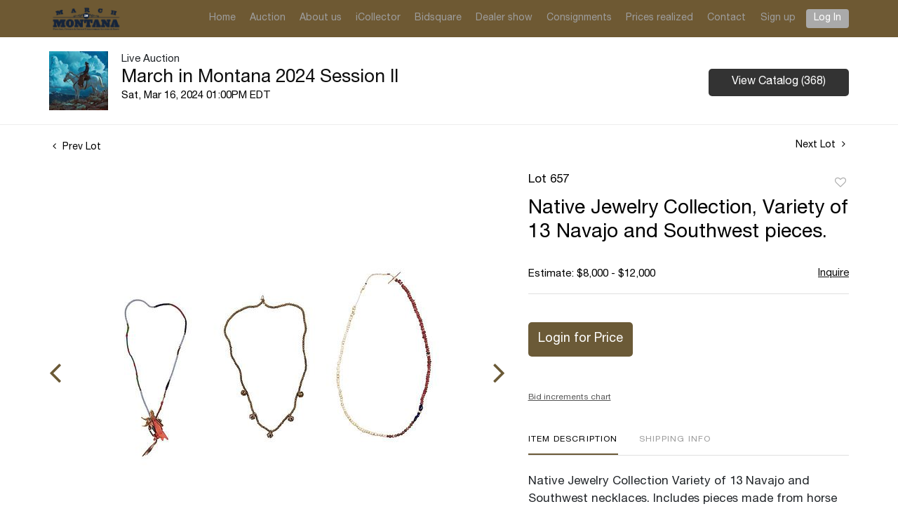

--- FILE ---
content_type: text/html; charset=UTF-8
request_url: https://bid.marchinmontana.com/online-auctions/march-in-montana-auction/native-jewelry-collection-variety-of-13-navajo-and-southwest-pieces-5845848
body_size: 68959
content:
<!DOCTYPE html>
<html lang="en">
    <head>
        <link rel="shortcut icon" href="https://s1.img.bidsquare.com/site/favicon/m/58.png?t=1Pt6E9 ">
                <link rel="apple-touch-icon" href="https://s1.img.bidsquare.com/site/favicon/m/58.png?t=1Pt6E9">
        <link rel="apple-touch-icon-precomposed" href="https://s1.img.bidsquare.com/site/favicon/m/58.png?t=1Pt6E9">
        <meta name="viewport" content="width=device-width, initial-scale=1, maximum-scale=1, user-scalable=no"/><meta name="description" content="Bid on Native Jewelry Collection, Variety of 13 Navajo and Southwest pieces. sold at auction by March in Montana Auction 657 on 16th March Native Jewelry Collection Variety of 13 Navajo and Southwest necklaces. Includes pieces made from horse bones, red tube beads, metal beads, hawk bells, dentalium shells, a beaded necklace with snake h..."/><meta name="keywords" content="Jewelry,Sets &amp; Demi-Parure"/><meta property="fb:app_id" content="2021466541405910"/><meta property="og:type" content="website"/><meta property="og:url" content="https://bid.marchinmontana.com/online-auctions/march-in-montana-auction/native-jewelry-collection-variety-of-13-navajo-and-southwest-pieces-5845848"/><meta property="og:title" content="Native Jewelry Collection, Variety of 13 Navajo and Southwest pieces."/><meta property="og:description" content="Native Jewelry Collection Variety of 13 Navajo and Southwest necklaces. Includes pieces made from horse bones, red tube beads, metal beads, hawk bells, dentalium shells, a beaded necklace with snake head, claws, a small hooved foot and feathers. Also includes two beaded medicine wheels. Please see additional photos online. $8,000-12,000 Provenance: C.G. Wallace Collection; Dick Flood Collection; Daro and Teresa Flood Collection."/><meta property="og:image" content="https://s1.img.bidsquare.com/item/l/2461/24619984.jpeg?t=1RAIfd"/><meta property="twitter:card" content="summary"/><meta property="twitter:site" content="@bidsquare"/><meta property="twitter:title" content="Native Jewelry Collection, Variety of 13 Navajo and Southwest pieces."/><meta property="twitter:description" content="Native Jewelry Collection Variety of 13 Navajo and Southwest necklaces. Includes pieces made from horse bones, red tube beads, metal beads, hawk bells, dentalium shells, a beaded necklace with snake head, claws, a small hooved foot and feathers. Also includes two beaded medicine wheels. Please see additional photos online. $8,000-12,000 Provenance: C.G. Wallace Collection; Dick Flood Collection; Daro and Teresa Flood Collection."/><meta property="twitter:image" content="https://s1.img.bidsquare.com/item/l/2461/24619984.jpeg?t=1RAIfd"/><meta charset="UTF-8"/><meta http-equiv="X-UA-Compatible" content="IE=edge"/><link rel="canonical" href="https://bid.marchinmontana.com/online-auctions/march-in-montana-auction/native-jewelry-collection-variety-of-13-navajo-and-southwest-pieces-5845848"/><link rel="alternate" hreflang="x-default" href="https://bid.marchinmontana.com/online-auctions/march-in-montana-auction/native-jewelry-collection-variety-of-13-navajo-and-southwest-pieces-5845848"/><link rel="alternate" hreflang="en" href="https://bid.marchinmontana.com/online-auctions/march-in-montana-auction/native-jewelry-collection-variety-of-13-navajo-and-southwest-pieces-5845848"/>                <title>Native Jewelry Collection, Variety of 13 Navajo and Southwest pieces.  sold at auction on 16th March  | March in Montana Auction</title>
        <script data-react-helmet="true" type="application/ld+json">{
    "@context": "https://schema.org",
    "@type": "Product",
    "productID": "5845848",
    "sku": "5845848",
    "name": "Native Jewelry Collection, Variety of 13 Navajo and Southwest pieces. ",
    "image": "https://s1.img.bidsquare.com/item/xl/2461/24619984.jpeg",
    "url": "https://bid.marchinmontana.com/online-auctions/march-in-montana-auction/native-jewelry-collection-variety-of-13-navajo-and-southwest-pieces-5845848",
    "description": "Native Jewelry Collection\nVariety of 13 Navajo and Southwest necklaces. \nIncludes pieces made from horse bones, red tube beads, metal beads, hawk bells, dentalium shells, a beaded necklace with snake head, claws, a small hooved foot and feathers. Also includes two beaded medicine wheels. Please see additional photos online.\n$8,000-12,000\nProvenance: C.G. Wallace Collection; Dick Flood Collection; Daro and Teresa Flood Collection.",
    "offers": {
        "@type": "Offer",
        "url": "https://bid.marchinmontana.com/online-auctions/march-in-montana-auction/native-jewelry-collection-variety-of-13-navajo-and-southwest-pieces-5845848",
        "price": 1100,
        "priceCurrency": "USD",
        "availabilityEnds": "2024-03-16T13:00:00-04:00 EDT",
        "priceValidUntil": "2024-03-16T13:00:00-04:00 EDT",
        "availability": "SoldOut"
    }
}</script>        <script type="text/javascript">
                        pageLoadServerTime = 1769798871320;
            pageLoadServerTimeElapsedStart = (new Date()).getTime();
        </script>
        <link rel="stylesheet" type="text/css" href="https://bid.marchinmontana.com/public/themes/common/css/bootstrap.min.css?t=1761753286" />
<link rel="stylesheet" type="text/css" href="https://bid.marchinmontana.com/public/themes/common/css/fonts/icon-font.css?t=1761753286" />
<link rel="stylesheet" type="text/css" href="https://stackpath.bootstrapcdn.com/font-awesome/4.7.0/css/font-awesome.min.css" />
<link rel="stylesheet" type="text/css" href="https://bid.marchinmontana.com/public/themes/default/css/theme.css?t=1762470181" />
<link rel="stylesheet" type="text/css" href="https://bid.marchinmontana.com/public/themes/default/css/theme-responsive.css?t=1761753286" />
<link rel="stylesheet" type="text/css" href="https://bid.marchinmontana.com/public/themes/default/css/theme-dev.css?t=1761753286" />
<link rel="stylesheet" type="text/css" href="https://bid.marchinmontana.com/public/js/magiczoomplus/5.3.7/magiczoomplus.css?t=1761753285" />
<link rel="stylesheet" type="text/css" href="https://bid.marchinmontana.com/public/css/jquery-ui.css?t=1761753285" />
<link rel="stylesheet" type="text/css" href="https://bid.marchinmontana.com/public/css/atc-base.css?t=1761753285" />
<link rel="stylesheet" type="text/css" href="https://bid.marchinmontana.com/public/themes/default/css/item-details.css?t=1761753286" />
<link rel="stylesheet" type="text/css" href="https://bid.marchinmontana.com/public/themes/common/css/component/popup.css?t=1761753286" />
<link rel="stylesheet" type="text/css" href="https://bid.marchinmontana.com/public/themes/common/css/fonts/helvetica-neue-regular.css?t=1761753286" />
<style>
:root {--main-button-color:#6b5a37}
:root {--main-button-color-hover:#8d754c}
:root {--main-btn-text:#ffffff}
:root {--secondary-button-color:#333333}
:root {--secondary-button-color-hover:#545454}
:root {--secondary-btn-text:#ffffff}
:root {--theme-color:#6b5a37}
:root {--link-color-hover:#8d754c}
:root {--reg-aprv-btn-txt:#b0bb1a}
:root {--pending-text:#ff9f00}
:root {--pending-btn-bg:rgba(204, 204, 204, 0.2)}
:root {--font-main:Helvetica-Neue-Regular}
:root {--font-secondary:Helvetica-Neue-Regular}</style>
<style>.my-header{background: #6e5933; font-family: var(--font-main);}
.my-header .container-fluid{max-width: 1170px;}
.my-header .navbar{padding: 0;}
.my-header .navbar-nav{display:flex; max-width: 920px; width: 100%;}
.my-header .navbar-nav .nav-item a.nav-link {padding: 1rem 0.5rem; font-size: 14px;  color: #9D9D9D; font-family: var(--font-main);}
.my-header .navbar-nav .nav-item:hover .nav-link {color: #fff;}
.my-header .navbar-toggler {position: relative;padding: 9px 10px;margin-right: 15px;}
.my-header .navbar-toggler-icon {height: fit-content; width: auto; display: block;}
.my-header .navbar-toggler-icon span{width: 28px;display: block;width: 22px;height: 2px;border-radius: 1px;margin-top: 4px;background-color: #fff;}
.my-header .navbar-toggler:focus {outline: none;}
.my-header .navbar-toggler-icon {height: fit-content;}
.my-header .my-account-btn .my-account-link,
.my-header .my-account-btn .signup-link{font-size:14px; color: #9D9D9D; display: inline-block; padding: 1rem 0.6rem; font-family: var(--font-main);}
.my-header .my-account-btn .my-account-link:hover, 
.my-header .my-account-btn .signup-link:hover{color: #fff; text-decoration: none;}

.my-header .my-account-btn .logout-btn-front, 
.my-header .my-account-btn .login-link{font-size:14px; text-transform:capitalize; color: #fff; background-color: #aaaaaa; padding: 3px 11px; border-radius: 4px; font-family: var(--font-main);}
.my-header .my-account-btn .logout-btn-front:hover, 
.my-header .my-account-btn .login-link:hover{ text-decoration: none;}
.my-header .navbar-brand img {max-width: 144px; height: 42px;}

/*footer*/
.my-footer p{font-size: 14px; margin-bottom: 10px; line-height: 20px;}
.my-footer p.fs-11{font-size: 11px;}
.my-footer img{max-width: 144px;}
.my-footer a:hover{text-decoration: none;}
  .my-footer a{color: #337ab7}


/* Start Media css */
@media (min-width: 991.98px) and (max-width:1038px){ 
.my-header .navbar-nav .nav-item a.nav-link {padding: 1rem 0.4rem;}
  .my-header .container-fluid{padding:0 5px;}
}

@media (min-width: 991.98px){
.my-header .my-account-btn .logout-btn-front, .my-header .my-account-btn .login-link{
margin-left: 5px;
  }
}

@media screen and (max-width: 991.98px){
  .my-header .navbar-nav{display:block; max-width: 100%;}
  .my-header .navbar-collapse{border-top: #080808 1px solid;}
  .my-header .navbar-nav .nav-item a.nav-link, 
  .my-header .my-account-btn span .my-account-link, 
  .my-header .my-account-btn .signup-link {padding: 10px 2rem;}
  .my-header .my-account-btn span{width: 100%;}
  .my-header .my-account-btn span .my-account-link, 
  .my-header .my-account-btn .signup-link{width: 100%;}
  .my-header .my-account-btn .logout-btn-front, 
  .my-header .my-account-btn .login-link{text-align: left; width: 100%; color: #9D9D9D; background-color: transparent;padding: 10px 2rem; border-radius: 0;}
  .my-header .my-account-btn .logout-btn-front:hover, 
  .my-header .my-account-btn .login-link:hover{color: #fff;}
  .my-footer .col-md-6{text-align: center;}


/*Design*/
.item_detail .other_lots .control-button a.right .fa, .item_detail .other_lots .control-button a.left .fa {right: -2px;top: 3px;}
}

/*Design*/
body .catalog_list .buyers_table h2, body .catalog_list .buyers_table table th, body .catalog_list .shipping h2,  body .catalog_list .terms h2, span, .item-detail .registered-auction .text-sec .auction-end a{font-weight:400}

.item_detail .item_description .place_bid_area .bidding-area .place_bid input, .auc-list-content .btn-sec .view-catalog-btn, .catalog_detail .bid_amount .bidDiv  input.f_item_text_field, .item-detail ul .bidding-sec .enterBid input{border-radius:5px}

.event_catalog_banner .banner_content .green_t{border-radius:5px !important;}

.auctioneer .btn-sec a, .item_detail .item_description .place_bid_area .bidding-area .place_bid button, .auction-list .auc-list-content .btn-sec .prm-btn, .login_ms .submit button, .catalog_list .catalog_detail .bid_amount .place_bid_area button.register_btn, body .event_catalog_banner .banner_content .prm-btn, body .event_catalog_banner .banner_content .scnd-btn, body .banner_bottom .prm-btn, body .catalog_list .side_filter .common_tgl .filter-range button, .signup_ms .submit button, .submit-button button, .bid_registration .submit button, .modal-body .congo-email button.btn-primary, .live_panel .bid_panel_wrap button.register_btn, .pending_txt, .invoice_popup .checkout-submit-button, .catalog_list .catalog_detail .bid_amount .place_bid_area.align-center button.cbeb, .payment-div .credit_card button, .invoice_popup .f_invoice_pop_contact_sub_txt {font-weight:400; border-radius:5px;}

.btn-primary{ font-weight:400 !important; border-radius:5px !important;}

body .event_catalog_banner img{object-fit: contain}

.catalog_list .catalog_detail .lot_title{height:auto !important;}

.item-detail ul .text-head p, .item_detail .item_description h1, .event_catalog_banner.black-banner .banner_content h1{max-height: max-content; overflow: initial;}

a.show-registration-popup{text-decoration:underline}

.catalog_list .terms{
margin-bottom: 110px !important;
}</style>
                    <!-- Google Tag Manager -->
            <script>(function(w,d,s,l,i){w[l]=w[l]||[];w[l].push({'gtm.start':
            new Date().getTime(),event:'gtm.js'});var f=d.getElementsByTagName(s)[0],
            j=d.createElement(s),dl=l!='dataLayer'?'&l='+l:'';j.async=true;j.src=
            'https://www.googletagmanager.com/gtm.js?id='+i+dl;f.parentNode.insertBefore(j,f);
            })(window,document,'script','dataLayer','GTM-5WMD3W');</script>
            <!-- End Google Tag Manager -->
                                            <!--[if lt IE 9]>
            <script type="text/javascript" src="https://bid.marchinmontana.com/public/js/html5shiv.min.js?t=1761753285"></script>
        <![endif]-->
        <script type="text/javascript">
            var setting = {"baseUri":"https:\/\/bid.marchinmontana.com","staticUri":"https:\/\/bid.marchinmontana.com\/public","isMobileWebView":false,"defaultSiteName":"Bidsquare","siteName":"March in Montana Auction","webSocket":{"host":"wss:\/\/ws.bidsquare.com","port":null,"debug":false},"reserveMet":[],"reCaptcha":{"v3":{"siteKey":"6LdzL_kcAAAAAHvauH1Jsz3Ux6njeXmqvGBbrqyk"}}};        </script>
                <script type="text/javascript" src="https://bid.marchinmontana.com/public/js/jquery.js?t=1761753285"></script>
<script type="text/javascript" src="https://bid.marchinmontana.com/public/js/functions.js?t=1761753285"></script>
<script type="text/javascript" src="https://bid.marchinmontana.com/public/themes/common/js/popper-v1.min.js?t=1761753286"></script>
<script type="text/javascript" src="https://bid.marchinmontana.com/public/themes/common/js/bootstrap.min.js?t=1761753286"></script>
<script type="text/javascript" src="https://bid.marchinmontana.com/public/themes/default/js/theme.js?t=1761753286"></script>
<script type="text/javascript" src="https://www.google.com/recaptcha/api.js?render=6LdzL_kcAAAAAHvauH1Jsz3Ux6njeXmqvGBbrqyk"></script>
<script type="text/javascript" src="https://bid.marchinmontana.com/public/js/front-common.js?t=1761753285"></script>
<script type="text/javascript" src="https://bid.marchinmontana.com/public/js/tagManager.js?t=1761753286"></script>
<script type="text/javascript" src="https://bid.marchinmontana.com/public/js/script.js?t=1761753286"></script>
<script type="text/javascript" src="https://bid.marchinmontana.com/public/js/bsApi.js?t=1761753285"></script>
<script type="text/javascript" src="https://bid.marchinmontana.com/public/js/jquery.i18n/src/jquery.i18n.js?t=1761753285"></script>
<script type="text/javascript" src="https://bid.marchinmontana.com/public/js/jquery.i18n/src/jquery.i18n.messagestore.js?t=1761753285"></script>
<script type="text/javascript" src="https://bid.marchinmontana.com/public/js/jquery.i18n/src/jquery.i18n.fallbacks.js?t=1761753285"></script>
<script type="text/javascript" src="https://bid.marchinmontana.com/public/js/jquery.i18n/src/jquery.i18n.language.js?t=1761753285"></script>
<script type="text/javascript" src="https://bid.marchinmontana.com/public/js/jquery.i18n/src/jquery.i18n.parser.js?t=1761753285"></script>
<script type="text/javascript" src="https://bid.marchinmontana.com/public/js/jquery.i18n/src/jquery.i18n.emitter.js?t=1761753285"></script>
<script type="text/javascript" src="https://bid.marchinmontana.com/public/js/magiczoomplus/5.3.7/magiczoomplus.js?t=1761753285"></script>
<script type="text/javascript" src="https://bid.marchinmontana.com/public/js/jquery-ui.js?t=1761753285"></script>
<script type="text/javascript" src="https://bid.marchinmontana.com/public/js/client/ws/auctionClient.js?t=1761753285"></script>
<script type="text/javascript" src="https://bid.marchinmontana.com/public/js/client/ws/liveEvent.js?t=1761753285"></script>
<script type="text/javascript" src="https://bid.marchinmontana.com/public/js/atc.min.js?t=1761753285"></script>
<script type="text/javascript">
                $.i18n().load({"en":{"Starting Bid":"Starting Bid","Current Bid":"Current Bid","Start in":"Start in","Starts in":"Starts in","End in":"End in","Bidsquare Bidder":"Bidsquare Bidder","Competing Bidder":"Competing Bidder","Bidder":"Bidder","Click Here to Bid Live":"Click Here to Bid Live","Non-supported browser... Use Chrome, Firefox, or Safari 11+":"Non-supported browser... Use Chrome, Firefox, or Safari 11+","On the Market":"On the Market","You are the highest bidder (%amount%)":"You are the highest bidder (%amount%)","You've been outbid (%amount%)":"You've been outbid (%amount%)","Your max bid (%amount%) is below reserve":"Your max bid (%amount%) is below reserve","You have an absentee bid (%amount%)":"You have an absentee bid (%amount%)","Place Bid":"Place Bid","Place Max Bid":"Place Max Bid","Increase Max Bid":"Increase Max Bid"}});
                
                [{"en":"https:\/\/bid.marchinmontana.com\/public\/js\/jquery.i18n\/messages\/en.json?t=1761753285"}].forEach(function (transArr, i) { $.i18n().load(transArr); });
                $.i18n.rawTranslationMap = {"reserveMetBannerNotification":"On the Market","highestBidNotification":"You are the highest bidder (%amount%)","outBidNotification":"You've been outbid (%amount%)","reserverNotMetNotification":"Your max bid (%amount%) is below reserve","absenteeBidNotification":"You have an absentee bid (%amount%)","placeNextBidButtonTextTimed":"Place Bid","placeMaxBidButtonTextTimed":"Place Max Bid","increaseMaxBidButtonTextTimed":"Increase Max Bid","placeNextBidButtonTextLive":"Place Bid","placeMaxBidbuttonTextLive":"Place Max Bid","increaseMaxBidButtonTextLive":"Increase Max Bid"};
            $(window).load(function(){});</script>
<script type="text/javascript">$(document).ready(function(){
$("#year").html(new Date().getFullYear());
})

$( window ).resize(function() {
     $('body').css('top', function() {
          return $('.message_bar_wrap').height();
      });
   });</script>
        <script type="text/javascript">
            if (typeof CKEDITOR !== 'undefined') CKEDITOR.timestamp = (new Date()).getTime(); // force refreshing the CKEditor internal js files
        </script>
    </head>
    <body class="">
        
<div class="wrap">
     
        <div id="loadingDiv" class="loadingDiv" style="display:none;"> </div>
                        <link rel="stylesheet" type="text/css" href="https://fonts.googleapis.com/css2?family=Roboto:wght@400;700&amp;display=swap" />


    <div class="my-header mobile-hider">
        <nav class="navbar navbar-expand-lg">
            <div class="container-fluid">
          
        <a class="navbar-brand mr-0" href="https://marchinmontana.com/"><img src="https://s1.img.bidsquare.com/site/logo/58.png?t=1Pt6E9" alt="Montana logo"></a>
        <button class="navbar-toggler" type="button" data-toggle="collapse" data-target="#navbarSupportedContent" aria-controls="navbarSupportedContent" aria-expanded="false" aria-label="Toggle navigation">
          <div class="navbar-toggler-icon">
            <span class="mt-0"></span>
            <span></span>
            <span></span>
          </div>
        </button>


    
        <div class="collapse navbar-collapse justify-content-end" id="navbarSupportedContent">
        <ul class="navbar-nav justify-content-between align-items-center">
          <li class="nav-item">
                <a class="nav-link" href="https://marchinmontana.com/index.html">Home</a>
          </li>
          <li class="nav-item">
            <a class="nav-link" href="/">Auction</a>
          </li>
          <li class="nav-item">
            <a class="nav-link" href="https://marchinmontana.com/about.html">About us</a>
          </li>
          <li class="nav-item">
              <a class="nav-link" href="http://buy.marchinmontana.com/auctionlist.aspx?dv=1">iCollector</a>
          </li>  
          <li class="nav-item">
                <a class="nav-link" href="https://bid.marchinmontana.com/">Bidsquare</a>
          </li>  
          <li class="nav-item">
                <a class="nav-link" href="https://marchinmontana.com/dealers.html">Dealer show</a>
          </li>  
          <li class="nav-item">
                <a class="nav-link" href="https://marchinmontana.com/consign.html">Consignments</a>
          </li>  
          <li class="nav-item">
                <a class="nav-link" href="https://marchinmontana.com/pricesRealized.html">Prices realized</a>
          </li>  
          <li class="nav-item">
                <a class="nav-link" href="https://marchinmontana.com/contact.html">Contact</a>
          </li>  
         <!--  <li class="nav-item my-btn">
              <div class="my-account-btn align-items-start align-items-lg-center d-flex flex-column flex-lg-row">
                <a href="" class="signup-link" data-toggle="modal" data-target="#registration_pop">Sign up</a> 
                <a href="" class="login-link" data-toggle="modal" data-target="#login_pop">Log In</a>
             </div>
          </li>   -->
          <li class="nav-item">
            <div class="my-account-btn w-100 align-items-start align-items-lg-center d-flex flex-column flex-lg-row">
              <a href="https://bid.marchinmontana.com/user/register" class="signup-link" data-toggle="modal" data-target="#registration_pop">Sign up</a> <a href="https://bid.marchinmontana.com/user/login" class="login-link" data-toggle="modal" data-target="#login_pop">Log In</a>
          </div>
         </li> 
      </ul>
      </div>
   </div>  
</nav>
</div>            

    


    
    <div class="auctioneer">
      
    <div class="container-lg">
        <div class="row">
            <div class="col-lg-9 col-md-8">
                <div class="auctioneer_detail">
                    <div class="thumb_img">
                        <a href="https://bid.marchinmontana.com/auctions/march-in-montana-auction/march-in-montana-2024-session-ii-14882" class="image_hover"><img src="https://s1.img.bidsquare.com/event/main/s/14882.jpeg?t=1RAl42" alt="March in Montana Auction" onerror="loadDefaultImage(this,&#039;thumb&#039;)" /></a>
                    </div>
                    <div class="main_auc_detail">
                        <span>Live Auction</span>
                        <h1><a href="https://bid.marchinmontana.com/auctions/march-in-montana-auction/march-in-montana-2024-session-ii-14882" class="event-title">March in Montana 2024 Session II</a></h1>
                        <div class="auc_timing">
                            <div class="start_time">Sat, Mar 16, 2024 01:00PM EDT</div>
                                                    </div>
                    </div>
                </div>
            </div>
            <div class="col-lg-3 col-md-4">
                <div class="btn-sec">
                    <a href="https://bid.marchinmontana.com/auctions/march-in-montana-auction/march-in-montana-2024-session-ii-14882/catalog#catalog" class="scnd-btn">View Catalog (368)</a>
                </div>
                <br>
                            </div>
        </div>
    </div>
    </div>

<div class="item_detail">
    <div class="container-lg">
        <div class="item_direction">
                        <div class="row">
                <div class="col-6">
                    <a href="https://bid.marchinmontana.com/online-auctions/march-in-montana-auction/ute-shoshone-beaded-doll-cradleboard-5845847"><i class="fa fa-angle-left" aria-hidden="true"></i> Prev Lot</a>
                </div>
                <div class="col-6">
                    <a href="https://bid.marchinmontana.com/online-auctions/march-in-montana-auction/rare-yei-navajo-rug-21-5-x-42-5845849" class="float-right">Next Lot <i class="fa fa-angle-right" aria-hidden="true"></i></a>
                </div>
            </div>
                    </div>
        <div class="current_item">
            <div class="row">
                <div class="col-lg-7 col-md-6">
                    <div class="item-slider">
                        <div class="auction-item-img">
            <a class="img-slide-arrow left-slide-btn" data-slide="prev">
            <span class="fa fa-angle-left fa-3x"></span>
        </a>
                   <a id="lot-image" class="MagicZoom main" target="_blank" rel="images" href="https://s1.img.bidsquare.com/item/xl/2461/24619984.jpeg?t=1RAIfd" title="Native Jewelry Collection, Variety of 13 Navajo and Southwest pieces. ">
                <img src="https://s1.img.bidsquare.com/item/l/2461/24619984.jpeg?t=1RAIfd" class="detailImg" alt="Native Jewelry Collection, Variety of 13 Navajo and Southwest pieces. " />            </a>      
                            <a class="img-slide-arrow right-slide-btn" data-slide="next">
            <span class="fa fa-angle-right fa-3x"></span>
        </a>
    </div>
<div class="selectors auction-detail-product">
    <ul>
                        <li><a data-zoom-id="lot-image" href="https://s1.img.bidsquare.com/item/xl/2461/24619984.jpeg?t=1RAIfd" data-image="https://s1.img.bidsquare.com/item/l/2461/24619984.jpeg?t=1RAIfd">
                    <img src="https://s1.img.bidsquare.com/item/s/2461/24619984.jpeg?t=1RAIfd" alt="Native Jewelry Collection, Variety of 13 Navajo and Southwest pieces. " />                </a></li>
                                <li><a data-zoom-id="lot-image" href="https://s1.img.bidsquare.com/item/xl/2461/24619985.jpeg?t=1RAIfd" data-image="https://s1.img.bidsquare.com/item/l/2461/24619985.jpeg?t=1RAIfd">
                    <img src="https://s1.img.bidsquare.com/item/s/2461/24619985.jpeg?t=1RAIfd" alt="Image 2 of 27" />                </a></li>
                                <li><a data-zoom-id="lot-image" href="https://s1.img.bidsquare.com/item/xl/2461/24619986.jpeg?t=1RAIfd" data-image="https://s1.img.bidsquare.com/item/l/2461/24619986.jpeg?t=1RAIfd">
                    <img src="https://s1.img.bidsquare.com/item/s/2461/24619986.jpeg?t=1RAIfd" alt="Image 3 of 27" />                </a></li>
                                <li><a data-zoom-id="lot-image" href="https://s1.img.bidsquare.com/item/xl/2461/24619987.jpeg?t=1RAIfd" data-image="https://s1.img.bidsquare.com/item/l/2461/24619987.jpeg?t=1RAIfd">
                    <img src="https://s1.img.bidsquare.com/item/s/2461/24619987.jpeg?t=1RAIfd" alt="Image 4 of 27" />                </a></li>
                                <li><a data-zoom-id="lot-image" href="https://s1.img.bidsquare.com/item/xl/2461/24619988.jpeg?t=1RAIfd" data-image="https://s1.img.bidsquare.com/item/l/2461/24619988.jpeg?t=1RAIfd">
                    <img src="https://s1.img.bidsquare.com/item/s/2461/24619988.jpeg?t=1RAIfd" alt="Image 5 of 27" />                </a></li>
                                <li><a data-zoom-id="lot-image" href="https://s1.img.bidsquare.com/item/xl/2461/24619989.jpeg?t=1RAIfd" data-image="https://s1.img.bidsquare.com/item/l/2461/24619989.jpeg?t=1RAIfd">
                    <img src="https://s1.img.bidsquare.com/item/s/2461/24619989.jpeg?t=1RAIfd" alt="Image 6 of 27" />                </a></li>
                                <li><a data-zoom-id="lot-image" href="https://s1.img.bidsquare.com/item/xl/2461/24619990.jpeg?t=1RAIfd" data-image="https://s1.img.bidsquare.com/item/l/2461/24619990.jpeg?t=1RAIfd">
                    <img src="https://s1.img.bidsquare.com/item/s/2461/24619990.jpeg?t=1RAIfd" alt="Image 7 of 27" />                </a></li>
                                <li><a data-zoom-id="lot-image" href="https://s1.img.bidsquare.com/item/xl/2461/24619991.jpeg?t=1RAIfd" data-image="https://s1.img.bidsquare.com/item/l/2461/24619991.jpeg?t=1RAIfd">
                    <img src="https://s1.img.bidsquare.com/item/s/2461/24619991.jpeg?t=1RAIfd" alt="Image 8 of 27" />                </a></li>
                                <li><a data-zoom-id="lot-image" href="https://s1.img.bidsquare.com/item/xl/2461/24619992.jpeg?t=1RAIfd" data-image="https://s1.img.bidsquare.com/item/l/2461/24619992.jpeg?t=1RAIfd">
                    <img src="https://s1.img.bidsquare.com/item/s/2461/24619992.jpeg?t=1RAIfd" alt="Image 9 of 27" />                </a></li>
                                <li><a data-zoom-id="lot-image" href="https://s1.img.bidsquare.com/item/xl/2461/24619993.jpeg?t=1RAIfd" data-image="https://s1.img.bidsquare.com/item/l/2461/24619993.jpeg?t=1RAIfd">
                    <img src="https://s1.img.bidsquare.com/item/s/2461/24619993.jpeg?t=1RAIfd" alt="Image 10 of 27" />                </a></li>
                                <li><a data-zoom-id="lot-image" href="https://s1.img.bidsquare.com/item/xl/2461/24619994.jpeg?t=1RAIfd" data-image="https://s1.img.bidsquare.com/item/l/2461/24619994.jpeg?t=1RAIfd">
                    <img src="https://s1.img.bidsquare.com/item/s/2461/24619994.jpeg?t=1RAIfd" alt="Image 11 of 27" />                </a></li>
                                <li><a data-zoom-id="lot-image" href="https://s1.img.bidsquare.com/item/xl/2461/24619995.jpeg?t=1RAIfd" data-image="https://s1.img.bidsquare.com/item/l/2461/24619995.jpeg?t=1RAIfd">
                    <img src="https://s1.img.bidsquare.com/item/s/2461/24619995.jpeg?t=1RAIfd" alt="Image 12 of 27" />                </a></li>
                                <li><a data-zoom-id="lot-image" href="https://s1.img.bidsquare.com/item/xl/2461/24619996.jpeg?t=1RAIfd" data-image="https://s1.img.bidsquare.com/item/l/2461/24619996.jpeg?t=1RAIfd">
                    <img src="https://s1.img.bidsquare.com/item/s/2461/24619996.jpeg?t=1RAIfd" alt="Image 13 of 27" />                </a></li>
                                <li><a data-zoom-id="lot-image" href="https://s1.img.bidsquare.com/item/xl/2461/24619997.jpeg?t=1RAIfd" data-image="https://s1.img.bidsquare.com/item/l/2461/24619997.jpeg?t=1RAIfd">
                    <img src="https://s1.img.bidsquare.com/item/s/2461/24619997.jpeg?t=1RAIfd" alt="Image 14 of 27" />                </a></li>
                                <li><a data-zoom-id="lot-image" href="https://s1.img.bidsquare.com/item/xl/2461/24619998.jpeg?t=1RAIfd" data-image="https://s1.img.bidsquare.com/item/l/2461/24619998.jpeg?t=1RAIfd">
                    <img src="https://s1.img.bidsquare.com/item/s/2461/24619998.jpeg?t=1RAIfd" alt="Image 15 of 27" />                </a></li>
                                <li><a data-zoom-id="lot-image" href="https://s1.img.bidsquare.com/item/xl/2461/24619999.jpeg?t=1RAIfd" data-image="https://s1.img.bidsquare.com/item/l/2461/24619999.jpeg?t=1RAIfd">
                    <img src="https://s1.img.bidsquare.com/item/s/2461/24619999.jpeg?t=1RAIfd" alt="Image 16 of 27" />                </a></li>
                                <li><a data-zoom-id="lot-image" href="https://s1.img.bidsquare.com/item/xl/2462/24620000.jpeg?t=1RAIfd" data-image="https://s1.img.bidsquare.com/item/l/2462/24620000.jpeg?t=1RAIfd">
                    <img src="https://s1.img.bidsquare.com/item/s/2462/24620000.jpeg?t=1RAIfd" alt="Image 17 of 27" />                </a></li>
                                <li><a data-zoom-id="lot-image" href="https://s1.img.bidsquare.com/item/xl/2462/24620001.jpeg?t=1RAIfd" data-image="https://s1.img.bidsquare.com/item/l/2462/24620001.jpeg?t=1RAIfd">
                    <img src="https://s1.img.bidsquare.com/item/s/2462/24620001.jpeg?t=1RAIfd" alt="Image 18 of 27" />                </a></li>
                                <li><a data-zoom-id="lot-image" href="https://s1.img.bidsquare.com/item/xl/2462/24620002.jpeg?t=1RAIfd" data-image="https://s1.img.bidsquare.com/item/l/2462/24620002.jpeg?t=1RAIfd">
                    <img src="https://s1.img.bidsquare.com/item/s/2462/24620002.jpeg?t=1RAIfd" alt="Image 19 of 27" />                </a></li>
                                <li><a data-zoom-id="lot-image" href="https://s1.img.bidsquare.com/item/xl/2462/24620003.jpeg?t=1RAIfd" data-image="https://s1.img.bidsquare.com/item/l/2462/24620003.jpeg?t=1RAIfd">
                    <img src="https://s1.img.bidsquare.com/item/s/2462/24620003.jpeg?t=1RAIfd" alt="Image 20 of 27" />                </a></li>
                                <li><a data-zoom-id="lot-image" href="https://s1.img.bidsquare.com/item/xl/2462/24620004.jpeg?t=1RAIfd" data-image="https://s1.img.bidsquare.com/item/l/2462/24620004.jpeg?t=1RAIfd">
                    <img src="https://s1.img.bidsquare.com/item/s/2462/24620004.jpeg?t=1RAIfd" alt="Image 21 of 27" />                </a></li>
                                <li><a data-zoom-id="lot-image" href="https://s1.img.bidsquare.com/item/xl/2462/24620005.jpeg?t=1RAIfd" data-image="https://s1.img.bidsquare.com/item/l/2462/24620005.jpeg?t=1RAIfd">
                    <img src="https://s1.img.bidsquare.com/item/s/2462/24620005.jpeg?t=1RAIfd" alt="Image 22 of 27" />                </a></li>
                                <li><a data-zoom-id="lot-image" href="https://s1.img.bidsquare.com/item/xl/2462/24620006.jpeg?t=1RAIfd" data-image="https://s1.img.bidsquare.com/item/l/2462/24620006.jpeg?t=1RAIfd">
                    <img src="https://s1.img.bidsquare.com/item/s/2462/24620006.jpeg?t=1RAIfd" alt="Image 23 of 27" />                </a></li>
                                <li><a data-zoom-id="lot-image" href="https://s1.img.bidsquare.com/item/xl/2462/24620007.jpeg?t=1RAIfd" data-image="https://s1.img.bidsquare.com/item/l/2462/24620007.jpeg?t=1RAIfd">
                    <img src="https://s1.img.bidsquare.com/item/s/2462/24620007.jpeg?t=1RAIfd" alt="Image 24 of 27" />                </a></li>
                                <li><a data-zoom-id="lot-image" href="https://s1.img.bidsquare.com/item/xl/2462/24620008.jpeg?t=1RAIfd" data-image="https://s1.img.bidsquare.com/item/l/2462/24620008.jpeg?t=1RAIfd">
                    <img src="https://s1.img.bidsquare.com/item/s/2462/24620008.jpeg?t=1RAIfd" alt="Image 25 of 27" />                </a></li>
                                <li><a data-zoom-id="lot-image" href="https://s1.img.bidsquare.com/item/xl/2462/24620009.jpeg?t=1RAIfd" data-image="https://s1.img.bidsquare.com/item/l/2462/24620009.jpeg?t=1RAIfd">
                    <img src="https://s1.img.bidsquare.com/item/s/2462/24620009.jpeg?t=1RAIfd" alt="Image 26 of 27" />                </a></li>
                                <li><a data-zoom-id="lot-image" href="https://s1.img.bidsquare.com/item/xl/2462/24620010.jpeg?t=1RAIfd" data-image="https://s1.img.bidsquare.com/item/l/2462/24620010.jpeg?t=1RAIfd">
                    <img src="https://s1.img.bidsquare.com/item/s/2462/24620010.jpeg?t=1RAIfd" alt="Image 27 of 27" />                </a></li>
                    </ul>
</div>                    </div>
                    <div class="social_icon">
                        <ul>
                            <li><a href="https://www.facebook.com/sharer/sharer.php?u=https://bid.marchinmontana.com/online-auctions/march-in-montana-auction/native-jewelry-collection-variety-of-13-navajo-and-southwest-pieces-5845848"  target="_blank"><i class="fa fa-facebook" aria-hidden="true"></i></a></li><li><a href="https://twitter.com/intent/tweet?url=https://bid.marchinmontana.com/online-auctions/march-in-montana-auction/native-jewelry-collection-variety-of-13-navajo-and-southwest-pieces-5845848&text=Native+Jewelry+Collection%2C+Variety+of+13+Navajo+and+Southwest+pieces.+" target="_blank"><i class="fa-twitter" aria-hidden="true"></i></a></li><li><a href="https://www.pinterest.com/pin/create/button/?url=https://bid.marchinmontana.com/online-auctions/march-in-montana-auction/native-jewelry-collection-variety-of-13-navajo-and-southwest-pieces-5845848&description=Native+Jewelry+Collection%2C+Variety+of+13+Navajo+and+Southwest+pieces.+&media=https://s1.img.bidsquare.com/item/l/2461/24619984.jpeg?t=1RAIfd" target="_blank"><i class="fa fa-pinterest" aria-hidden="true"></i></a></li><li><a href="https://www.linkedin.com/sharing/share-offsite/?url=https://bid.marchinmontana.com/online-auctions/march-in-montana-auction/native-jewelry-collection-variety-of-13-navajo-and-southwest-pieces-5845848" target="_blank"><i class="fa fa-linkedin" aria-hidden="true"></i></a></li><li><a href="#" id="share_item_button"><i class="fa fa-envelope" aria-hidden="true"></i></a><div id="item-share-popup-load" class="item-share-popup"></div></li>                        </ul>
                    </div>
                    
                </div>
                <div class="col-lg-5 col-md-6">
                                        <div class="item_description el_14882">
                                                <div class="row">
                            <div class="col-lg-6 col-6">
                                <div class="lot_num">Lot 657</div>
                            </div>
                            <div class="col-lg-6 col-6">
                                <div class="favourite float-right">
                    <div data-href="https://bid.marchinmontana.com/user/login?fav_item_ref_id=5845848" class="like_icon gtm-click_item fav-item-login btn-icon btn-icon-heart" data-item_id = "5845848" data-type = "2"  data-item_id="5845848"  data-event_id='14882' data-event_status='past' data-event_name='March in Montana 2024 Session II'>
                        <a href="javascript:void(0);" class="gtm-click_item"  data-item_id="5845848"  data-event_id='14882' data-event_status='past' data-event_name='March in Montana 2024 Session II'>Add to favorite</a>
                    </div>
                </div>
                            </div>
                            <div class="col-lg-12"><h1>Native Jewelry Collection, Variety of 13 Navajo and Southwest pieces. </h1></div>
                        </div>
                        <div class="estimated_price">
                            <div class="row">
                                                                <div class="col-lg-9 col-8">
                                    <span>
            Estimate: $8,000 - $12,000    </span>                                </div>
                                                                                                <div class="col-lg-3 col-4">
                                    <a href="javascript:void(0);" id="inquire_block" class="gtm-click_item"  data-item_id="5845848"  data-event_id='14882' data-event_status='past' data-event_name='March in Montana 2024 Session II' >Inquire</a>
                                </div>
                                                            </div>
                        </div>
                        <div class="place_bid_area" id="ba_5845848_14882" data-lindex="0" data-stype="view">
                            <div class="bidding-estimate bid-estimate-timer">
	                        	                    </div>
                            <div class="bidding-area"><div class="bidding-price "><button type="button" class="register_btn btn btn-primary f_event_button_view_hammer_price" id="login_to_register0" data-event_id = "14882"  >Login for Price </button>            <script type="text/javascript">
                $(function () {
                    $(document).on('click','#login_to_register0',function (e) {
                        e.preventDefault();
                        var event_ref_id = $(this).data('event_id') ? $(this).data('event_id') : null;
                              // We can clean this code this condition after fix same login script in bidsquare and wl
                            var $loginPopupObj = getPopupObject('login');
                            var $loginForm = $loginPopupObj.find('form');
//                            $loginForm.add('#registation_direct a, .registation_direct a').data('event_ref_id', event_ref_id);
                            $loginForm.data('event_ref_id',event_ref_id);
                            $loginForm.data('scroll_to', $(this).data('scroll_to') ? $(this).data('scroll_to') : null);
                                                        showHidePopup('login',true);
                                            });
                });
            </script>
            </div><div class="bidding-history"></div><div class="place_bid"><input type="hidden" id="live_bid_panel_url" name="live_bid_panel_url" value="https://bid.marchinmontana.com/auctions/march-in-montana-auction/march-in-montana-2024-session-ii-14882/bid" /><input type="hidden" id="disable_reserve_price" name="disable_reserve_price" value="" /></div><div class="bid_related"><div class="txt1"><a href="#chart" class="chart">Bid increments chart</a></div></div></div><style>div.ack_bid_msg{float:right;padding-top:0 !important;}</style>                                <div class="chartlist">
        <h4>Bid Increments</h4>
        <table>
            <colgroup>
                <col width="50%;">
                <col width="50%;">
            </colgroup>
            <thead>
                <tr>
                    <th>Price</th>
                    <th>Bid Increment</th>
                </tr>
            </thead>
            <tbody>
                                                            <tr>
                            <td>$0</td>
                            <td>$100</td>
                        </tr>
                                            <tr>
                            <td>$2,000</td>
                            <td>$250</td>
                        </tr>
                                            <tr>
                            <td>$5,000</td>
                            <td>$500</td>
                        </tr>
                                            <tr>
                            <td>$10,000</td>
                            <td>$1,000</td>
                        </tr>
                                            <tr>
                            <td>$20,000</td>
                            <td>$2,500</td>
                        </tr>
                                            <tr>
                            <td>$50,000</td>
                            <td>$5,000</td>
                        </tr>
                                            <tr>
                            <td>$100,000</td>
                            <td>$10,000</td>
                        </tr>
                                                    </tbody>
        </table>
    </div>
                        </div>
                        <div class="item_tabs">
                            <ul class="nav nav-tabs" role="tablist">
    <li class="active tab-desc"><a href="#home" aria-controls="home" role="tab" data-toggle="tab">
            <h2>Item Description</h2>
        </a></li>
                        <li class="tab-shipping-info"><a href="#shippinginformation" aria-controls="dimension" role="tab" data-toggle="tab"><h2>Shipping Info</h2></a></li>
            </ul>
<div class="tab-content">
    <div role="tabpanel" class="tab-pane active" id="home">
                Native Jewelry Collection
Variety of 13 Navajo and Southwest necklaces. 
Includes pieces made from horse bones, red tube beads, metal beads, hawk bells, dentalium shells, a beaded necklace with snake head, claws, a small hooved foot and feathers. Also includes two beaded medicine wheels. Please see additional photos online.
$8,000-12,000
Provenance: C.G. Wallace Collection; Dick Flood Collection; Daro and Teresa Flood Collection.                    <div class="condition-report-title clearfix">
                <h4>Condition</h4>                            </div>
            Condition varies, age varies. Please inquire for any additional information.        
        
        
        
        
    </div>
                <div role="tabpanel" class="tab-pane" id="shippinginformation">
            <div class = "shipping_text">
                <p><a href="https://marchinmontana.com/assets/pdfs/2024/MIM%202024%20Shipping%20Form%202-12-2024.pdf">View Shipping Instructions Here</a></p>
            </div>
        </div>
        </div>
<script>
   if ($('#condition_report_download_by_url').length > 0) {
        document.getElementById('condition_report_download_by_url').click();
    }
</script>
                        </div>
                    </div>
                </div>
            </div>
        </div>
        <div class="other_lots" id="otherlots"></div>
    </div>
</div>
<!-- Item detail -->
<script type="text/javascript" src="https://bid.marchinmontana.com/public/js/atc.min.js?t=1761753285"></script>
<link rel="stylesheet" type="text/css" href="https://bid.marchinmontana.com/public/css/atc-base.css?t=1761753285" />
<style>
    .atcb-list {
        margin-top: 2px;
    }
    .atcb-item {
        padding: 5px 0 5px 15px;
    }
    .atcb-item-link {
        font-size: 12px;
    }
    div.ack_bid_msg {
        width: auto;
/*        text-align: right;
        margin-top: 0px;*/
    }
</style>
<script type="text/javascript">
    $(function()
    {
        var $itemDetailsActiveTab = $(".item_tabs ul li a");
        if ($itemDetailsActiveTab.find(".active").length === 0)
        {
            $itemDetailsActiveTab.eq(0).addClass("active");
        }
    });
</script>
<div class="modal fade inquire-form" id="inquire_now" data-backdrop="static" data-keyboard="false" role="dialog" aria-hidden="true" >
            <div class="modal-dialog modal-dialog-centered" role="document">
                <div class="modal-content">
                    <div class="modal-header">
                        
                        <button type="button" class="close" data-dismiss="modal" aria-label="Close"></button>
                    </div>
                    <div class="modal-body ">
                        <h1 class="inquire_title"> Inquire</h1>
<form id="inquire-form" onsubmit="return false;" action="https://bid.marchinmontana.com/inquire/item" method="post">
    <input type="hidden" name="item_id" value="5845848">
    <input type="hidden" name="event_name" value="March in Montana 2024 Session II">
    <input type="hidden" name="event_id" value="14882">
    <input type="hidden" name="is_wl_inquire_request" value="1">
    <div id="inquire_error" class="popup_error"> </div>
    <div class="row wl_inquire_div">
        <div class="col-sm-12">
            <div class="form-group">
                <span class="inquire_input"> <input type="text" id="email" name="email" class="form-control" placeholder="Your Email" />  </span>            </div>
        </div>
        <div class="col-sm-12">
            <div class="form-group">
                <span class="inquire_input"> <input type="text" id="uname" name="uname" class="form-control" placeholder="Your Name" />  </span>            </div>
        </div>
        <div class="col-sm-12">
            <div class="form-group">
                <span class="inquire_input"> <select id="inquiryCategory" name="inquiryCategory" class="form-control">
	<option value="dce6f3910b65b6a749161b7f59a70813">Details about item</option>
	<option value="43ba47c8292b857eb42fdf28816bf319">Condition report</option>
	<option value="c31a59f918efd6dd6597a7e53a3d7dfa">Registration/bidding</option>
	<option value="19626c265c4a9ddc85c0e0532cb08512">More Photos</option>
	<option value="6930e8a0c589d566496ac1cfe451e616">I have one to sell</option>
	<option value="50df040018142b7eaecbb3ac1a05aaad">Other</option>
</select>  </span>            </div>
        </div>
               <div class="col-sm-12">
            <div class="form-group">
                <span class="inquire_input"> <input type="text" id="subject" name="subject" class="form-control" placeholder="Subject" />  </span>            </div>
        </div>
        <div class="col-sm-12 inquire_message">
            <div class="form-group">
                <span class="inquire_input"> <textarea id="message" name="message" class="form-control" placeholder="Message"></textarea>  </span>            </div>
        </div>
          </div>
    <div class="submit">
        <button class="btn btn-primary g-recaptcha" data-sitekey="6LdSxEcUAAAAAMHFHsva4aYuB85JqJ42u4lFbo9j" data-callback="getInquireContent1" id="inquire_button">Send</button>
    </div>
</form>
<script src='https://www.google.com/recaptcha/api.js'></script>
<script type="text/javascript">
    function getInquireContent1() {
        getInquireContent(1);
    }
</script>
                    </div>
                </div>
            </div>
        </div><div class="modal fade bid-history-form" id="bid-history" data-backdrop="static" data-keyboard="false" role="dialog" aria-hidden="true" >
            <div class="modal-dialog modal-dialog-centered" role="document">
                <div class="modal-content">
                    <div class="modal-header">
                        
                        <button type="button" class="close" data-dismiss="modal" aria-label="Close"></button>
                    </div>
                    <div class="modal-body ">
                        <div class="bid-box" id="bhd_5845848_14882"></div>
                    </div>
                </div>
            </div>
        </div><div class="modal fade invoice invoice-item-view" id="invoice_popup" data-backdrop="static" data-keyboard="false" role="dialog" aria-hidden="true" >
            <div class="modal-dialog modal-dialog-centered" role="document">
                <div class="modal-content">
                    <div class="modal-header">
                        
                        <button type="button" class="close" data-dismiss="modal" aria-label="Close"></button>
                    </div>
                    <div class="modal-body ">
                        <div class="invoice_popup popup_center" id="invoice_content"></div>

                    </div>
                </div>
            </div>
        </div>
<script type="text/javascript">
        $('#inquire_block').click(function(e){
        e.preventDefault();
                    showHidePopup('login',true);
            });

    $('.condition_report_block').click(function(e){
        e.preventDefault();
                    showHidePopup('login',true);
            });

    $(document).on('change input', '#inquiryCategory', function (e){   
        getInquireContent(0);
    });

            $(document).ready(function(e) {
            var gtmManager = new tagManager({
                eventId : '14882',
                itemId : '5845848',
                eventLabel : 'ITEM_DETAIL',
                customEventTrigger : 'itemEvent',
                eventStatus : 'past'
            });
            gtmManager.pushData();
        });
    
    jQuery(function() {
        MagicZoomPlus.options = {
              'zoom-width' : 400,
              'zoom-height' : 400,
              'zoom-distance' : 11,
              'background-opacity' : 80,
              'slideshow-effect' : 'expand',
              'show-loading' : 'false'
        }
        //$('.aution_item_img a').addClass('MagicZoomPlus');
        //MagicZoomPlus.refresh();
    });

$(document).ready(function(e){
    //Called for set footer margin when bidding panel was sticky at footer.
    bindEventListener(window, 'message', function (event) {
        try {
            var dataEvent = JSON.parse(event.data);
            if (typeof dataEvent.resizeBrowser !== "undefined" && dataEvent.resizeBrowser) {
                setFooterMargin('.mobile_sticky_bid');
            }
        } catch(e) {}
    });

            //Timed Auction Client
        var clientData = {
            connectionID: generateUid(),
            resetItemThumb: false,
            moveToNextItem: false,
            showEventActive: true,
                        siteID: '58',
                        userCurrency: {"symbol":"$","exchange_rate":"1.00"},
                                };
            

    // var $detailImgList = $('.auction-detail-product ul li');
    var curImg = 0;
    $('.auction-item-img .img-slide-arrow').on('click',function(){
        switch($(this).data('slide')) {
            case 'prev':
                // curImg = (curImg - 1 + $detailImgList.length) % $detailImgList.length;
                MagicZoom.prev('lot-image');
                break;
            case 'next':
                // curImg = (curImg + 1 ) % $detailImgList.length;
                MagicZoom.next('lot-image');
                break;
        }
        // $detailImgList.eq(curImg).find('img').click();

    });
    //$('.aution_item_img > a > img').hide();
    //$('.aution_item_img > a > img').eq(curImg).show();
//     $detailImgList.click(function(){
//         $detailImgList.removeClass('on');
//         var $this = $(this);
//         $this.addClass('on');
        
//         var idx = curImg = $this.index();

//         var $thumb = $this.find('img');
//         var bigImg = $thumb.data('bigimg');
//         var zoomImg = $thumb.data('zoomimg');
        
//         var $main = $('.auction-item-img > a.main');
//         $main.attr('href', zoomImg).find('img.detailImg')
//                 .off('load.xlloaded')
//                 .width(500)                         // set width to force thumb to expand to full width
//                 .on('load.xlloaded', function () { 
//                     if ($thumb.attr('src') !== $(this).attr('src')) {
//                         $(this).width("");
//                     } else {
//                         $(this).attr('src', bigImg);
//                     }
//                 })
//                 .attr('src', $thumb.attr('src'))    // load thumb first to give intant feedback that its loading, then load large (in case it takes a little extra time)
//                 ;
//         if (typeof MagicZoomPlus !== 'undefined') MagicZoomPlus.refresh();
// //        $('.aution_item_img > a').eq(curImg).addClass('main-hide');
// //        $('.aution_item_img > a').eq(idx).removeClass('main-hide');
        
// //        curImg = idx;
//     });
    
    //$('.bidding-box .bid_related .txt1 .chart').mouseenter(function(e) {
    $('.bid_related .txt1 .chart').mouseenter(function(e) {
        e.stopPropagation();
        e.preventDefault();
        $('.chartlist').show();
    });
    //$('.bidding-box .bid_related .txt1 .chart').mouseleave(function(e) {
    $('.bid_related .txt1 .chart').mouseleave(function(e) {
        e.stopPropagation();
        e.preventDefault();
        $('.chartlist').hide();
    });
    
      //bid_history_pop > open/close
      $(document).on("click", '#view_bid_history_popup', function(e){
          e.preventDefault();
                    $.ajax({
                url: getUrl('item/biddinghistory/5845848/14882?is_ajax=1'),
                success: function (res) {
                    $('#bhd_5845848_14882').html(res);
                },
                complete: function (res) {
                    showHidePopup('#bid-history',true);
                }
            });
                });
      
      $('.bid_pop_close > img,.bid_btn_area > button').click(function(e){
          e.preventDefault();
          showHidePopup('#bid-history',false);
      });

      $(document).on('click','.inquire_btn',function (e) {
          e.preventDefault();
          getInquireContent(1);
      });
      //getInquireContent(0);

      getOtherlots();

      $('body').on('click', '.invoive-popup', function(e){ 
            e.preventDefault();
            var invoice_id = $(this).data('invoice_id');
            var selector = '#invoice_popup';
            var url = 'https://bid.marchinmontana.com/my-account/items/ajaxinvoicedata?is_ajax=1';
            populateInvoicePopupContent(invoice_id, selector, url);
        });
  });
  
  function getOtherlots(page, offset, next) {
    if (typeof page === 'undefined') {
        page = 1;
    }
    var data = {"item_id" : 5845848, "event_id" : 14882, "offset" :offset, "next":next}
    $.ajax({
        url : 'https://bid.marchinmontana.com/item/otherlots/' + page + '?is_ajax=1',
        method : 'POST',
        dataType  : 'json',
        data : data,
        success : function (res) {
            $('#otherlots').removeClass("other_auction_wrap");
            if (res.lots) $('#otherlots').addClass("other_auction_wrap").html(res.lots);
            var scrollArrowElement = '#otherlots-controls > a.prevPage, #otherlots-controls > a.nextPage';
            $(document).off('click', scrollArrowElement).on('click', scrollArrowElement, function (evt) {
              evt.preventDefault();
              var offset = $(this).data('offset');
              var next = ($(this).hasClass('nextPage'))?1:0;
              getOtherlots(2, offset, next);
            });
        }
    });
  }
    
    

    var emails = [];
    var isSmallerDevice = function ()
    {
        return deviceWidth < 767;
    }

    function getItemShareContent(recaptcha_response) {
        var noEmailEnteredMsg = "Please enter an email to continue.";
        var emailSendFailedMsg = "Your email could not be send, please try again or contact support.";
        if(emails.length > 0) {
            $("#email-notification-msg").html('');
            var optionalmessage = $("#optionalmessage");
            ajax_start();
            $.ajax({
                type: 'POST',
                url: getUrl('item/sendSharedItemEmail/'+'5845848?is_ajax=1'),
                data: {emails: emails, optionalmessage: optionalmessage.val(), 'g-recaptcha-response': recaptcha_response},
                success: function (res, textStatus, jqXHR) {
                    emails = [];
                    $('.recipientemail-wrap').children('div.multiple-email-wrap').remove();
                    $("#recipientemail").val('');
                    optionalmessage.val('');
                    ajax_end();
                       
                        window.location.reload();
                                    },
                error: function (event, xhr) {
                    if(isSmallerDevice()) $("#email-notification-msg").html($emailSendFailedMsg);
                    else  topbar_alert($emailSendFailedMsg);
                    ajax_end();
                }
            });
        } else {
             
                $("#email-notification-msg").html(noEmailEnteredMsg);
                    }
        grecaptcha.reset();
    }

    var prepareEmail = function (elem) {
        emailAddress = elem.val();
        // adding the email address only if they are valid
        if(emailAddress != "" && isValidEmail(emailAddress)) {
            // checking if email is already added.
            if(!emails.includes(emailAddress)) {
                emails.push(emailAddress);
                $('<div class="multiple-email-wrap email-bg"><span title = '+emailAddress+'>'+emailAddress+'</span><button type="button" id = "" class="close_popup removeemail"  aria-label="Close"> </button></div>').insertBefore(elem);
                elem.val('');
            }
        }
    }
    
</script>

<script type="text/javascript">
    var $popupHtmlMobile = "<div class=\"modal fade \" id=\"item-share-modal\" data-backdrop=\"static\" data-keyboard=\"false\" role=\"dialog\" aria-hidden=\"true\"><div class=\"modal-dialog modal-dialog-centered\" role=\"document\"><div class=\"modal-content\"><button type=\"button\" class=\"close_popup\" data-dismiss=\"modal\" aria-label=\"Close\"><\/button><div class=\"modal-body\"><div id =\"email-notification-msg\" class =\"error-msg-box\"><\/div><div class=\"social-media-email-popup\"><label for=\"recipientemail\">Send to <\/label><div class=\"recipientemail-wrap\"><input type=\"text\" multiple name=\"recipientemail\" id=\"recipientemail\" class=\"\" placeholder=\"Enter email address\" value=\"\" \/><\/div><textarea name=\"optionalmessage\" id=\"optionalmessage\" placeholder=\"Add a message\"><\/textarea><button class=\"btn btn-primary g-recaptcha\" data-sitekey=\"6LdSxEcUAAAAAMHFHsva4aYuB85JqJ42u4lFbo9j\" data-callback=\"getItemShareContent\" id=\"sendemail\" type=\"button\" name=\"sendemail\">Send<\/button><script src=\"https:\/\/www.google.com\/recaptcha\/api.js\"><\/script><\/div><\/div><\/div><\/div><\/div>";
    var $popupHtmlDesktop = "<div class=\"social-media-email-popup\">\n        <label for=\"recipientemail\">Send to <\/label>\n    <div class=\"recipientemail-wrap\">\n        <input type=\"text\" multiple name=\"recipientemail\" id=\"recipientemail\" class=\"\" placeholder=\"Enter email address\" value=\"\" \/>\n    <\/div>\n    <textarea name=\"optionalmessage\" id=\"optionalmessage\" placeholder=\"Add a message\"><\/textarea>\n    <button class=\"btn btn-primary g-recaptcha\" data-sitekey=\"6LdSxEcUAAAAAMHFHsva4aYuB85JqJ42u4lFbo9j\" data-callback=\"getItemShareContent\" id=\"sendemail\" type=\"button\" name=\"sendemail\">Send<\/button>\n    <script src=\"https:\/\/www.google.com\/recaptcha\/api.js\"><\/script>\n<\/div>\n\n";

    $(function ()
    {
        $(document).on('click', '#share_item_button', function (e)
        {
            e.preventDefault();
                showHidePopup('login', true);
            });
    })

</script>

    
    
                  <div class="my-footer mobile-hider">
  <div class="container">
    <div class="row mb-3 align-items-start">
        <div class="col-md-6 col-lg-5">
            <p>March in Montana</p>
            <p>Presented by Coeur d’Alene Galleries and The Coeur d'Alene Art Auction</p>
        </div>

        <div class="col-md-6 col-lg-4">
            <p>© Copyright <span id="year"></span> March in Montana, All Rights Reserved</p>
            <p><a href="https://marchinmontana.com/contact.html">Join our Mailing List</a> | <a href="https://bid.marchinmontana.com/">Bid</a> </p>
        </div>

        <div class="col-lg-3 d-flex align-items-center justify-content-center justify-content-lg-end mt-3 mt-lg-0">
            <p class="mr-3 mb-0 fs-11">Powered by</p>
           <a href="https://www.bidsquarecloud.com/"><img src="https://images.bidsquare.com/cms/files/cloud-logo.png" alt="Bidsquare-cloud-logo"></a> 
        </div>
    </div>
  </div>
</div>  


<section class="common-popup">
                        
            <style>
            .modal-body.login_reg_page {
                padding: 0;
            }
            </style>
                        <div class="modal fade login_ms" id="login_pop" data-backdrop="static" data-keyboard="false" role="dialog" aria-hidden="true" >
            <div class="modal-dialog modal-dialog-centered" role="document">
                <div class="modal-content">
                    <div class="modal-header">
                        
                        <button type="button" class="close" data-dismiss="modal" aria-label="Close"></button>
                    </div>
                    <div class="modal-body login_reg_page login_form_page">
                                <div class="sec_login_heading dfl_heading">
            <div class="modal-heading">Login to March in Montana Auction</div>
            <p>Please enter your email to login</p>
        </div>
         
        <div class="sec_login_heading rnl_heading" style="display: none;">
            <div class="modal-heading">Login or Create Account</div>
            <p>
                Enter email to create an account to start bidding.            </p>
        </div>
         
<form class="login_form_email" onsubmit="return false;" action="https://bid.marchinmontana.com/user/login/email" method="post" >
    <input type="hidden" id="cCttdHNxdy9TelJJQi9wZ3pxcW54QT09" name="cCttdHNxdy9TelJJQi9wZ3pxcW54QT09" value="ZURVcnNUZTA1WFphWHNpa21qdjRqdz09" />            <div id="login_error" class="popup_error"></div>
    <div class="form-group">
        <input type="text" id="email_address" name="email_address" class="form-control" autofocus="" placeholder="Email Address" />    </div>
    <div class="submit">
        <button class="login_bnt_email btn btn-primary" name="login_button" type="submit">Continue</button>
    </div>
    <div class="bottom_text">
                <div class="agree_text">
            Don't have an account? <a href="javascript:void(0);" class="show-registration-popup" rel="nofollow">Sign up</a> now        </div>
                            <div class="note_text bsq_acc_suggest">Have a Bidsquare account? Enter your Bidsquare email above.</div>
            </div>
</form>
<script type="text/javascript">
    $(function()
    {
            });
</script>



                    </div>
                </div>
            </div>
        </div>            
        
                    <div class="modal fade forgot_pwd" id="forgot_pwd_pop" data-backdrop="static" data-keyboard="false" role="dialog" aria-hidden="true" >
            <div class="modal-dialog modal-dialog-centered" role="document">
                <div class="modal-content">
                    <div class="modal-header">
                        
                        <button type="button" class="close" data-dismiss="modal" aria-label="Close"></button>
                    </div>
                    <div class="modal-body login_reg_page">
                        <div class="form_area forgot_password_form_page"><div class="forgotpass-form-container">
    <div class="modal-heading default-heading  ">Forgot your password?</div>
    <div class="modal-heading reset-heading  hide_div ">Reset Password</div>
    <form id="forgot-form" class="request_setup_form" onsubmit="return false;" action="https://bid.marchinmontana.com/user/requestsetup" method="post">
                <div class="input_area">
            <div class="security_msg  hide_div "></div>
            <div class="form-group fp-original-field  ">
                <div class="forgot_text_area">
                    <p>Please enter email address you registered with and we will email you a link to reset your password.</p>
                </div>
                <input type="text" id="email" name="email" class="form-control" placeholder="Email Address" />            </div>  
            <div class="fp-modify-field  hide_div ">
                <p>
                    <section-email></section-email>
                    <a href="javascript:void(0)" class="reset-email-addr" data-udef="forgot_password"><i class="fa fa-pencil form-edit-icon" aria-hidden="true"></i></a>
                </p>
            </div>
            <div id="login_error" class="popup_error"> </div>
            <div class="submit">
                <input type="submit" id="submit" name="submit" value="Reset Password" class="btn btn-primary" />            </div>
        </div>
    </form>
    <div class="dnt_hv_ac">
        <p><a href="javascript:void(0);" class="show-login-popup">Back to Log in</a></p>
    </div>
    <script type="text/javascript">
        $(function()
        {
                    });
    </script>
</div></div>
                    </div>
                </div>
            </div>
        </div>        
                    <div class="modal fade signup_ms" id="registration_pop" data-backdrop="static" data-keyboard="false" role="dialog" aria-hidden="true" >
            <div class="modal-dialog modal-dialog-centered" role="document">
                <div class="modal-content">
                    <div class="modal-header">
                        
                        <button type="button" class="close" data-dismiss="modal" aria-label="Close"></button>
                    </div>
                    <div class="modal-body login_reg_page">
                        <div class="form_area register_form_page"><div class="modal-heading">Let&#039;s get started</div>
<p>
    Enter email to create an account to start bidding.</p>

<form class="register_form_email" onsubmit="return false;" action="https://bid.marchinmontana.com/user/register/email" method="post">
    <input type="hidden" id="cCttdHNxdy9TelJJQi9wZ3pxcW54QT09" name="cCttdHNxdy9TelJJQi9wZ3pxcW54QT09" value="ZURVcnNUZTA1WFphWHNpa21qdjRqdz09" />        <div id="register_error" class="popup_error"> </div>
    <div class="form-group">
                <input type="text" id="email" name="email" value="" class="form-control" autofocus="" placeholder="Email Address" />    </div>
    <div class="submit">
        <button class="register_bnt_email btn btn-primary" name="register_button" type="submit">Continue</button>
    </div>
    <div class="bottom_text">
                    <div class="signin-area dnt_hv_ac note_text bsq_acc_suggest">
                <p>Already have an account? <a href="javascript:void(0);" class="registration-login">Click here to log in</a></p>
            </div>
            </div>
</form>
<script type="text/javascript">
    $(function()
    {
            });
</script>

</div>
                    </div>
                </div>
            </div>
        </div>                </section>
    
</div>
    </body>
</html>


--- FILE ---
content_type: text/html; charset=utf-8
request_url: https://www.google.com/recaptcha/api2/anchor?ar=1&k=6LdzL_kcAAAAAHvauH1Jsz3Ux6njeXmqvGBbrqyk&co=aHR0cHM6Ly9iaWQubWFyY2hpbm1vbnRhbmEuY29tOjQ0Mw..&hl=en&v=N67nZn4AqZkNcbeMu4prBgzg&size=invisible&anchor-ms=20000&execute-ms=30000&cb=ilqpv6gz9eeb
body_size: 48414
content:
<!DOCTYPE HTML><html dir="ltr" lang="en"><head><meta http-equiv="Content-Type" content="text/html; charset=UTF-8">
<meta http-equiv="X-UA-Compatible" content="IE=edge">
<title>reCAPTCHA</title>
<style type="text/css">
/* cyrillic-ext */
@font-face {
  font-family: 'Roboto';
  font-style: normal;
  font-weight: 400;
  font-stretch: 100%;
  src: url(//fonts.gstatic.com/s/roboto/v48/KFO7CnqEu92Fr1ME7kSn66aGLdTylUAMa3GUBHMdazTgWw.woff2) format('woff2');
  unicode-range: U+0460-052F, U+1C80-1C8A, U+20B4, U+2DE0-2DFF, U+A640-A69F, U+FE2E-FE2F;
}
/* cyrillic */
@font-face {
  font-family: 'Roboto';
  font-style: normal;
  font-weight: 400;
  font-stretch: 100%;
  src: url(//fonts.gstatic.com/s/roboto/v48/KFO7CnqEu92Fr1ME7kSn66aGLdTylUAMa3iUBHMdazTgWw.woff2) format('woff2');
  unicode-range: U+0301, U+0400-045F, U+0490-0491, U+04B0-04B1, U+2116;
}
/* greek-ext */
@font-face {
  font-family: 'Roboto';
  font-style: normal;
  font-weight: 400;
  font-stretch: 100%;
  src: url(//fonts.gstatic.com/s/roboto/v48/KFO7CnqEu92Fr1ME7kSn66aGLdTylUAMa3CUBHMdazTgWw.woff2) format('woff2');
  unicode-range: U+1F00-1FFF;
}
/* greek */
@font-face {
  font-family: 'Roboto';
  font-style: normal;
  font-weight: 400;
  font-stretch: 100%;
  src: url(//fonts.gstatic.com/s/roboto/v48/KFO7CnqEu92Fr1ME7kSn66aGLdTylUAMa3-UBHMdazTgWw.woff2) format('woff2');
  unicode-range: U+0370-0377, U+037A-037F, U+0384-038A, U+038C, U+038E-03A1, U+03A3-03FF;
}
/* math */
@font-face {
  font-family: 'Roboto';
  font-style: normal;
  font-weight: 400;
  font-stretch: 100%;
  src: url(//fonts.gstatic.com/s/roboto/v48/KFO7CnqEu92Fr1ME7kSn66aGLdTylUAMawCUBHMdazTgWw.woff2) format('woff2');
  unicode-range: U+0302-0303, U+0305, U+0307-0308, U+0310, U+0312, U+0315, U+031A, U+0326-0327, U+032C, U+032F-0330, U+0332-0333, U+0338, U+033A, U+0346, U+034D, U+0391-03A1, U+03A3-03A9, U+03B1-03C9, U+03D1, U+03D5-03D6, U+03F0-03F1, U+03F4-03F5, U+2016-2017, U+2034-2038, U+203C, U+2040, U+2043, U+2047, U+2050, U+2057, U+205F, U+2070-2071, U+2074-208E, U+2090-209C, U+20D0-20DC, U+20E1, U+20E5-20EF, U+2100-2112, U+2114-2115, U+2117-2121, U+2123-214F, U+2190, U+2192, U+2194-21AE, U+21B0-21E5, U+21F1-21F2, U+21F4-2211, U+2213-2214, U+2216-22FF, U+2308-230B, U+2310, U+2319, U+231C-2321, U+2336-237A, U+237C, U+2395, U+239B-23B7, U+23D0, U+23DC-23E1, U+2474-2475, U+25AF, U+25B3, U+25B7, U+25BD, U+25C1, U+25CA, U+25CC, U+25FB, U+266D-266F, U+27C0-27FF, U+2900-2AFF, U+2B0E-2B11, U+2B30-2B4C, U+2BFE, U+3030, U+FF5B, U+FF5D, U+1D400-1D7FF, U+1EE00-1EEFF;
}
/* symbols */
@font-face {
  font-family: 'Roboto';
  font-style: normal;
  font-weight: 400;
  font-stretch: 100%;
  src: url(//fonts.gstatic.com/s/roboto/v48/KFO7CnqEu92Fr1ME7kSn66aGLdTylUAMaxKUBHMdazTgWw.woff2) format('woff2');
  unicode-range: U+0001-000C, U+000E-001F, U+007F-009F, U+20DD-20E0, U+20E2-20E4, U+2150-218F, U+2190, U+2192, U+2194-2199, U+21AF, U+21E6-21F0, U+21F3, U+2218-2219, U+2299, U+22C4-22C6, U+2300-243F, U+2440-244A, U+2460-24FF, U+25A0-27BF, U+2800-28FF, U+2921-2922, U+2981, U+29BF, U+29EB, U+2B00-2BFF, U+4DC0-4DFF, U+FFF9-FFFB, U+10140-1018E, U+10190-1019C, U+101A0, U+101D0-101FD, U+102E0-102FB, U+10E60-10E7E, U+1D2C0-1D2D3, U+1D2E0-1D37F, U+1F000-1F0FF, U+1F100-1F1AD, U+1F1E6-1F1FF, U+1F30D-1F30F, U+1F315, U+1F31C, U+1F31E, U+1F320-1F32C, U+1F336, U+1F378, U+1F37D, U+1F382, U+1F393-1F39F, U+1F3A7-1F3A8, U+1F3AC-1F3AF, U+1F3C2, U+1F3C4-1F3C6, U+1F3CA-1F3CE, U+1F3D4-1F3E0, U+1F3ED, U+1F3F1-1F3F3, U+1F3F5-1F3F7, U+1F408, U+1F415, U+1F41F, U+1F426, U+1F43F, U+1F441-1F442, U+1F444, U+1F446-1F449, U+1F44C-1F44E, U+1F453, U+1F46A, U+1F47D, U+1F4A3, U+1F4B0, U+1F4B3, U+1F4B9, U+1F4BB, U+1F4BF, U+1F4C8-1F4CB, U+1F4D6, U+1F4DA, U+1F4DF, U+1F4E3-1F4E6, U+1F4EA-1F4ED, U+1F4F7, U+1F4F9-1F4FB, U+1F4FD-1F4FE, U+1F503, U+1F507-1F50B, U+1F50D, U+1F512-1F513, U+1F53E-1F54A, U+1F54F-1F5FA, U+1F610, U+1F650-1F67F, U+1F687, U+1F68D, U+1F691, U+1F694, U+1F698, U+1F6AD, U+1F6B2, U+1F6B9-1F6BA, U+1F6BC, U+1F6C6-1F6CF, U+1F6D3-1F6D7, U+1F6E0-1F6EA, U+1F6F0-1F6F3, U+1F6F7-1F6FC, U+1F700-1F7FF, U+1F800-1F80B, U+1F810-1F847, U+1F850-1F859, U+1F860-1F887, U+1F890-1F8AD, U+1F8B0-1F8BB, U+1F8C0-1F8C1, U+1F900-1F90B, U+1F93B, U+1F946, U+1F984, U+1F996, U+1F9E9, U+1FA00-1FA6F, U+1FA70-1FA7C, U+1FA80-1FA89, U+1FA8F-1FAC6, U+1FACE-1FADC, U+1FADF-1FAE9, U+1FAF0-1FAF8, U+1FB00-1FBFF;
}
/* vietnamese */
@font-face {
  font-family: 'Roboto';
  font-style: normal;
  font-weight: 400;
  font-stretch: 100%;
  src: url(//fonts.gstatic.com/s/roboto/v48/KFO7CnqEu92Fr1ME7kSn66aGLdTylUAMa3OUBHMdazTgWw.woff2) format('woff2');
  unicode-range: U+0102-0103, U+0110-0111, U+0128-0129, U+0168-0169, U+01A0-01A1, U+01AF-01B0, U+0300-0301, U+0303-0304, U+0308-0309, U+0323, U+0329, U+1EA0-1EF9, U+20AB;
}
/* latin-ext */
@font-face {
  font-family: 'Roboto';
  font-style: normal;
  font-weight: 400;
  font-stretch: 100%;
  src: url(//fonts.gstatic.com/s/roboto/v48/KFO7CnqEu92Fr1ME7kSn66aGLdTylUAMa3KUBHMdazTgWw.woff2) format('woff2');
  unicode-range: U+0100-02BA, U+02BD-02C5, U+02C7-02CC, U+02CE-02D7, U+02DD-02FF, U+0304, U+0308, U+0329, U+1D00-1DBF, U+1E00-1E9F, U+1EF2-1EFF, U+2020, U+20A0-20AB, U+20AD-20C0, U+2113, U+2C60-2C7F, U+A720-A7FF;
}
/* latin */
@font-face {
  font-family: 'Roboto';
  font-style: normal;
  font-weight: 400;
  font-stretch: 100%;
  src: url(//fonts.gstatic.com/s/roboto/v48/KFO7CnqEu92Fr1ME7kSn66aGLdTylUAMa3yUBHMdazQ.woff2) format('woff2');
  unicode-range: U+0000-00FF, U+0131, U+0152-0153, U+02BB-02BC, U+02C6, U+02DA, U+02DC, U+0304, U+0308, U+0329, U+2000-206F, U+20AC, U+2122, U+2191, U+2193, U+2212, U+2215, U+FEFF, U+FFFD;
}
/* cyrillic-ext */
@font-face {
  font-family: 'Roboto';
  font-style: normal;
  font-weight: 500;
  font-stretch: 100%;
  src: url(//fonts.gstatic.com/s/roboto/v48/KFO7CnqEu92Fr1ME7kSn66aGLdTylUAMa3GUBHMdazTgWw.woff2) format('woff2');
  unicode-range: U+0460-052F, U+1C80-1C8A, U+20B4, U+2DE0-2DFF, U+A640-A69F, U+FE2E-FE2F;
}
/* cyrillic */
@font-face {
  font-family: 'Roboto';
  font-style: normal;
  font-weight: 500;
  font-stretch: 100%;
  src: url(//fonts.gstatic.com/s/roboto/v48/KFO7CnqEu92Fr1ME7kSn66aGLdTylUAMa3iUBHMdazTgWw.woff2) format('woff2');
  unicode-range: U+0301, U+0400-045F, U+0490-0491, U+04B0-04B1, U+2116;
}
/* greek-ext */
@font-face {
  font-family: 'Roboto';
  font-style: normal;
  font-weight: 500;
  font-stretch: 100%;
  src: url(//fonts.gstatic.com/s/roboto/v48/KFO7CnqEu92Fr1ME7kSn66aGLdTylUAMa3CUBHMdazTgWw.woff2) format('woff2');
  unicode-range: U+1F00-1FFF;
}
/* greek */
@font-face {
  font-family: 'Roboto';
  font-style: normal;
  font-weight: 500;
  font-stretch: 100%;
  src: url(//fonts.gstatic.com/s/roboto/v48/KFO7CnqEu92Fr1ME7kSn66aGLdTylUAMa3-UBHMdazTgWw.woff2) format('woff2');
  unicode-range: U+0370-0377, U+037A-037F, U+0384-038A, U+038C, U+038E-03A1, U+03A3-03FF;
}
/* math */
@font-face {
  font-family: 'Roboto';
  font-style: normal;
  font-weight: 500;
  font-stretch: 100%;
  src: url(//fonts.gstatic.com/s/roboto/v48/KFO7CnqEu92Fr1ME7kSn66aGLdTylUAMawCUBHMdazTgWw.woff2) format('woff2');
  unicode-range: U+0302-0303, U+0305, U+0307-0308, U+0310, U+0312, U+0315, U+031A, U+0326-0327, U+032C, U+032F-0330, U+0332-0333, U+0338, U+033A, U+0346, U+034D, U+0391-03A1, U+03A3-03A9, U+03B1-03C9, U+03D1, U+03D5-03D6, U+03F0-03F1, U+03F4-03F5, U+2016-2017, U+2034-2038, U+203C, U+2040, U+2043, U+2047, U+2050, U+2057, U+205F, U+2070-2071, U+2074-208E, U+2090-209C, U+20D0-20DC, U+20E1, U+20E5-20EF, U+2100-2112, U+2114-2115, U+2117-2121, U+2123-214F, U+2190, U+2192, U+2194-21AE, U+21B0-21E5, U+21F1-21F2, U+21F4-2211, U+2213-2214, U+2216-22FF, U+2308-230B, U+2310, U+2319, U+231C-2321, U+2336-237A, U+237C, U+2395, U+239B-23B7, U+23D0, U+23DC-23E1, U+2474-2475, U+25AF, U+25B3, U+25B7, U+25BD, U+25C1, U+25CA, U+25CC, U+25FB, U+266D-266F, U+27C0-27FF, U+2900-2AFF, U+2B0E-2B11, U+2B30-2B4C, U+2BFE, U+3030, U+FF5B, U+FF5D, U+1D400-1D7FF, U+1EE00-1EEFF;
}
/* symbols */
@font-face {
  font-family: 'Roboto';
  font-style: normal;
  font-weight: 500;
  font-stretch: 100%;
  src: url(//fonts.gstatic.com/s/roboto/v48/KFO7CnqEu92Fr1ME7kSn66aGLdTylUAMaxKUBHMdazTgWw.woff2) format('woff2');
  unicode-range: U+0001-000C, U+000E-001F, U+007F-009F, U+20DD-20E0, U+20E2-20E4, U+2150-218F, U+2190, U+2192, U+2194-2199, U+21AF, U+21E6-21F0, U+21F3, U+2218-2219, U+2299, U+22C4-22C6, U+2300-243F, U+2440-244A, U+2460-24FF, U+25A0-27BF, U+2800-28FF, U+2921-2922, U+2981, U+29BF, U+29EB, U+2B00-2BFF, U+4DC0-4DFF, U+FFF9-FFFB, U+10140-1018E, U+10190-1019C, U+101A0, U+101D0-101FD, U+102E0-102FB, U+10E60-10E7E, U+1D2C0-1D2D3, U+1D2E0-1D37F, U+1F000-1F0FF, U+1F100-1F1AD, U+1F1E6-1F1FF, U+1F30D-1F30F, U+1F315, U+1F31C, U+1F31E, U+1F320-1F32C, U+1F336, U+1F378, U+1F37D, U+1F382, U+1F393-1F39F, U+1F3A7-1F3A8, U+1F3AC-1F3AF, U+1F3C2, U+1F3C4-1F3C6, U+1F3CA-1F3CE, U+1F3D4-1F3E0, U+1F3ED, U+1F3F1-1F3F3, U+1F3F5-1F3F7, U+1F408, U+1F415, U+1F41F, U+1F426, U+1F43F, U+1F441-1F442, U+1F444, U+1F446-1F449, U+1F44C-1F44E, U+1F453, U+1F46A, U+1F47D, U+1F4A3, U+1F4B0, U+1F4B3, U+1F4B9, U+1F4BB, U+1F4BF, U+1F4C8-1F4CB, U+1F4D6, U+1F4DA, U+1F4DF, U+1F4E3-1F4E6, U+1F4EA-1F4ED, U+1F4F7, U+1F4F9-1F4FB, U+1F4FD-1F4FE, U+1F503, U+1F507-1F50B, U+1F50D, U+1F512-1F513, U+1F53E-1F54A, U+1F54F-1F5FA, U+1F610, U+1F650-1F67F, U+1F687, U+1F68D, U+1F691, U+1F694, U+1F698, U+1F6AD, U+1F6B2, U+1F6B9-1F6BA, U+1F6BC, U+1F6C6-1F6CF, U+1F6D3-1F6D7, U+1F6E0-1F6EA, U+1F6F0-1F6F3, U+1F6F7-1F6FC, U+1F700-1F7FF, U+1F800-1F80B, U+1F810-1F847, U+1F850-1F859, U+1F860-1F887, U+1F890-1F8AD, U+1F8B0-1F8BB, U+1F8C0-1F8C1, U+1F900-1F90B, U+1F93B, U+1F946, U+1F984, U+1F996, U+1F9E9, U+1FA00-1FA6F, U+1FA70-1FA7C, U+1FA80-1FA89, U+1FA8F-1FAC6, U+1FACE-1FADC, U+1FADF-1FAE9, U+1FAF0-1FAF8, U+1FB00-1FBFF;
}
/* vietnamese */
@font-face {
  font-family: 'Roboto';
  font-style: normal;
  font-weight: 500;
  font-stretch: 100%;
  src: url(//fonts.gstatic.com/s/roboto/v48/KFO7CnqEu92Fr1ME7kSn66aGLdTylUAMa3OUBHMdazTgWw.woff2) format('woff2');
  unicode-range: U+0102-0103, U+0110-0111, U+0128-0129, U+0168-0169, U+01A0-01A1, U+01AF-01B0, U+0300-0301, U+0303-0304, U+0308-0309, U+0323, U+0329, U+1EA0-1EF9, U+20AB;
}
/* latin-ext */
@font-face {
  font-family: 'Roboto';
  font-style: normal;
  font-weight: 500;
  font-stretch: 100%;
  src: url(//fonts.gstatic.com/s/roboto/v48/KFO7CnqEu92Fr1ME7kSn66aGLdTylUAMa3KUBHMdazTgWw.woff2) format('woff2');
  unicode-range: U+0100-02BA, U+02BD-02C5, U+02C7-02CC, U+02CE-02D7, U+02DD-02FF, U+0304, U+0308, U+0329, U+1D00-1DBF, U+1E00-1E9F, U+1EF2-1EFF, U+2020, U+20A0-20AB, U+20AD-20C0, U+2113, U+2C60-2C7F, U+A720-A7FF;
}
/* latin */
@font-face {
  font-family: 'Roboto';
  font-style: normal;
  font-weight: 500;
  font-stretch: 100%;
  src: url(//fonts.gstatic.com/s/roboto/v48/KFO7CnqEu92Fr1ME7kSn66aGLdTylUAMa3yUBHMdazQ.woff2) format('woff2');
  unicode-range: U+0000-00FF, U+0131, U+0152-0153, U+02BB-02BC, U+02C6, U+02DA, U+02DC, U+0304, U+0308, U+0329, U+2000-206F, U+20AC, U+2122, U+2191, U+2193, U+2212, U+2215, U+FEFF, U+FFFD;
}
/* cyrillic-ext */
@font-face {
  font-family: 'Roboto';
  font-style: normal;
  font-weight: 900;
  font-stretch: 100%;
  src: url(//fonts.gstatic.com/s/roboto/v48/KFO7CnqEu92Fr1ME7kSn66aGLdTylUAMa3GUBHMdazTgWw.woff2) format('woff2');
  unicode-range: U+0460-052F, U+1C80-1C8A, U+20B4, U+2DE0-2DFF, U+A640-A69F, U+FE2E-FE2F;
}
/* cyrillic */
@font-face {
  font-family: 'Roboto';
  font-style: normal;
  font-weight: 900;
  font-stretch: 100%;
  src: url(//fonts.gstatic.com/s/roboto/v48/KFO7CnqEu92Fr1ME7kSn66aGLdTylUAMa3iUBHMdazTgWw.woff2) format('woff2');
  unicode-range: U+0301, U+0400-045F, U+0490-0491, U+04B0-04B1, U+2116;
}
/* greek-ext */
@font-face {
  font-family: 'Roboto';
  font-style: normal;
  font-weight: 900;
  font-stretch: 100%;
  src: url(//fonts.gstatic.com/s/roboto/v48/KFO7CnqEu92Fr1ME7kSn66aGLdTylUAMa3CUBHMdazTgWw.woff2) format('woff2');
  unicode-range: U+1F00-1FFF;
}
/* greek */
@font-face {
  font-family: 'Roboto';
  font-style: normal;
  font-weight: 900;
  font-stretch: 100%;
  src: url(//fonts.gstatic.com/s/roboto/v48/KFO7CnqEu92Fr1ME7kSn66aGLdTylUAMa3-UBHMdazTgWw.woff2) format('woff2');
  unicode-range: U+0370-0377, U+037A-037F, U+0384-038A, U+038C, U+038E-03A1, U+03A3-03FF;
}
/* math */
@font-face {
  font-family: 'Roboto';
  font-style: normal;
  font-weight: 900;
  font-stretch: 100%;
  src: url(//fonts.gstatic.com/s/roboto/v48/KFO7CnqEu92Fr1ME7kSn66aGLdTylUAMawCUBHMdazTgWw.woff2) format('woff2');
  unicode-range: U+0302-0303, U+0305, U+0307-0308, U+0310, U+0312, U+0315, U+031A, U+0326-0327, U+032C, U+032F-0330, U+0332-0333, U+0338, U+033A, U+0346, U+034D, U+0391-03A1, U+03A3-03A9, U+03B1-03C9, U+03D1, U+03D5-03D6, U+03F0-03F1, U+03F4-03F5, U+2016-2017, U+2034-2038, U+203C, U+2040, U+2043, U+2047, U+2050, U+2057, U+205F, U+2070-2071, U+2074-208E, U+2090-209C, U+20D0-20DC, U+20E1, U+20E5-20EF, U+2100-2112, U+2114-2115, U+2117-2121, U+2123-214F, U+2190, U+2192, U+2194-21AE, U+21B0-21E5, U+21F1-21F2, U+21F4-2211, U+2213-2214, U+2216-22FF, U+2308-230B, U+2310, U+2319, U+231C-2321, U+2336-237A, U+237C, U+2395, U+239B-23B7, U+23D0, U+23DC-23E1, U+2474-2475, U+25AF, U+25B3, U+25B7, U+25BD, U+25C1, U+25CA, U+25CC, U+25FB, U+266D-266F, U+27C0-27FF, U+2900-2AFF, U+2B0E-2B11, U+2B30-2B4C, U+2BFE, U+3030, U+FF5B, U+FF5D, U+1D400-1D7FF, U+1EE00-1EEFF;
}
/* symbols */
@font-face {
  font-family: 'Roboto';
  font-style: normal;
  font-weight: 900;
  font-stretch: 100%;
  src: url(//fonts.gstatic.com/s/roboto/v48/KFO7CnqEu92Fr1ME7kSn66aGLdTylUAMaxKUBHMdazTgWw.woff2) format('woff2');
  unicode-range: U+0001-000C, U+000E-001F, U+007F-009F, U+20DD-20E0, U+20E2-20E4, U+2150-218F, U+2190, U+2192, U+2194-2199, U+21AF, U+21E6-21F0, U+21F3, U+2218-2219, U+2299, U+22C4-22C6, U+2300-243F, U+2440-244A, U+2460-24FF, U+25A0-27BF, U+2800-28FF, U+2921-2922, U+2981, U+29BF, U+29EB, U+2B00-2BFF, U+4DC0-4DFF, U+FFF9-FFFB, U+10140-1018E, U+10190-1019C, U+101A0, U+101D0-101FD, U+102E0-102FB, U+10E60-10E7E, U+1D2C0-1D2D3, U+1D2E0-1D37F, U+1F000-1F0FF, U+1F100-1F1AD, U+1F1E6-1F1FF, U+1F30D-1F30F, U+1F315, U+1F31C, U+1F31E, U+1F320-1F32C, U+1F336, U+1F378, U+1F37D, U+1F382, U+1F393-1F39F, U+1F3A7-1F3A8, U+1F3AC-1F3AF, U+1F3C2, U+1F3C4-1F3C6, U+1F3CA-1F3CE, U+1F3D4-1F3E0, U+1F3ED, U+1F3F1-1F3F3, U+1F3F5-1F3F7, U+1F408, U+1F415, U+1F41F, U+1F426, U+1F43F, U+1F441-1F442, U+1F444, U+1F446-1F449, U+1F44C-1F44E, U+1F453, U+1F46A, U+1F47D, U+1F4A3, U+1F4B0, U+1F4B3, U+1F4B9, U+1F4BB, U+1F4BF, U+1F4C8-1F4CB, U+1F4D6, U+1F4DA, U+1F4DF, U+1F4E3-1F4E6, U+1F4EA-1F4ED, U+1F4F7, U+1F4F9-1F4FB, U+1F4FD-1F4FE, U+1F503, U+1F507-1F50B, U+1F50D, U+1F512-1F513, U+1F53E-1F54A, U+1F54F-1F5FA, U+1F610, U+1F650-1F67F, U+1F687, U+1F68D, U+1F691, U+1F694, U+1F698, U+1F6AD, U+1F6B2, U+1F6B9-1F6BA, U+1F6BC, U+1F6C6-1F6CF, U+1F6D3-1F6D7, U+1F6E0-1F6EA, U+1F6F0-1F6F3, U+1F6F7-1F6FC, U+1F700-1F7FF, U+1F800-1F80B, U+1F810-1F847, U+1F850-1F859, U+1F860-1F887, U+1F890-1F8AD, U+1F8B0-1F8BB, U+1F8C0-1F8C1, U+1F900-1F90B, U+1F93B, U+1F946, U+1F984, U+1F996, U+1F9E9, U+1FA00-1FA6F, U+1FA70-1FA7C, U+1FA80-1FA89, U+1FA8F-1FAC6, U+1FACE-1FADC, U+1FADF-1FAE9, U+1FAF0-1FAF8, U+1FB00-1FBFF;
}
/* vietnamese */
@font-face {
  font-family: 'Roboto';
  font-style: normal;
  font-weight: 900;
  font-stretch: 100%;
  src: url(//fonts.gstatic.com/s/roboto/v48/KFO7CnqEu92Fr1ME7kSn66aGLdTylUAMa3OUBHMdazTgWw.woff2) format('woff2');
  unicode-range: U+0102-0103, U+0110-0111, U+0128-0129, U+0168-0169, U+01A0-01A1, U+01AF-01B0, U+0300-0301, U+0303-0304, U+0308-0309, U+0323, U+0329, U+1EA0-1EF9, U+20AB;
}
/* latin-ext */
@font-face {
  font-family: 'Roboto';
  font-style: normal;
  font-weight: 900;
  font-stretch: 100%;
  src: url(//fonts.gstatic.com/s/roboto/v48/KFO7CnqEu92Fr1ME7kSn66aGLdTylUAMa3KUBHMdazTgWw.woff2) format('woff2');
  unicode-range: U+0100-02BA, U+02BD-02C5, U+02C7-02CC, U+02CE-02D7, U+02DD-02FF, U+0304, U+0308, U+0329, U+1D00-1DBF, U+1E00-1E9F, U+1EF2-1EFF, U+2020, U+20A0-20AB, U+20AD-20C0, U+2113, U+2C60-2C7F, U+A720-A7FF;
}
/* latin */
@font-face {
  font-family: 'Roboto';
  font-style: normal;
  font-weight: 900;
  font-stretch: 100%;
  src: url(//fonts.gstatic.com/s/roboto/v48/KFO7CnqEu92Fr1ME7kSn66aGLdTylUAMa3yUBHMdazQ.woff2) format('woff2');
  unicode-range: U+0000-00FF, U+0131, U+0152-0153, U+02BB-02BC, U+02C6, U+02DA, U+02DC, U+0304, U+0308, U+0329, U+2000-206F, U+20AC, U+2122, U+2191, U+2193, U+2212, U+2215, U+FEFF, U+FFFD;
}

</style>
<link rel="stylesheet" type="text/css" href="https://www.gstatic.com/recaptcha/releases/N67nZn4AqZkNcbeMu4prBgzg/styles__ltr.css">
<script nonce="KUOYQ4ybsu35Nraom7xPCw" type="text/javascript">window['__recaptcha_api'] = 'https://www.google.com/recaptcha/api2/';</script>
<script type="text/javascript" src="https://www.gstatic.com/recaptcha/releases/N67nZn4AqZkNcbeMu4prBgzg/recaptcha__en.js" nonce="KUOYQ4ybsu35Nraom7xPCw">
      
    </script></head>
<body><div id="rc-anchor-alert" class="rc-anchor-alert"></div>
<input type="hidden" id="recaptcha-token" value="[base64]">
<script type="text/javascript" nonce="KUOYQ4ybsu35Nraom7xPCw">
      recaptcha.anchor.Main.init("[\x22ainput\x22,[\x22bgdata\x22,\x22\x22,\[base64]/[base64]/[base64]/[base64]/[base64]/UltsKytdPUU6KEU8MjA0OD9SW2wrK109RT4+NnwxOTI6KChFJjY0NTEyKT09NTUyOTYmJk0rMTxjLmxlbmd0aCYmKGMuY2hhckNvZGVBdChNKzEpJjY0NTEyKT09NTYzMjA/[base64]/[base64]/[base64]/[base64]/[base64]/[base64]/[base64]\x22,\[base64]\\u003d\x22,\x22E8K0Z8Kjw4MRbcOmw7HDkcOCw7xeYsK2w4XDlBZ4TMKPwr7Cil7Cp8K0SXN2ecOBIsKPw69rCsKGwr4zUV4sw6sjwrQlw5/ChSXDosKHOEwcwpUTw5QBwpgRw4FLJsKkesKwVcORwrEgw4o3wpXDun96woFPw6nCuCvCkiYLZz9+w4tEIMKVwrDCmcOewo7DrsKfw7snwoxRw5xuw4EJw7bCkFTCo8KENsK+RWd/e8KVwoh/T8OABhpWWMOMcQvCshIUwq9pdMK9JEPCrzfCosKBD8O/w6/Dj0LDqiHDpgNnOsOJw5jCnUlQVkPCkMKMHMK7w68Ww4Fhw7HCrMKODnQWJ3l6F8KyRsOSK8OCV8OyaTN/AhlAwpkLAsKUfcKHYcOuwovDl8OWw780wqvCsiwiw4gPw4vCjcKKbMKJDE8ZwrzCpRQ8a1FMaCYgw4t8QMO3w4HDoRPDhFnCgFE4IcONNcKRw6nDnsK3Rh7Dq8KUQnXDi8O7BMOHNCAvN8Ojwo7DssK9wp3CoGDDv8OdKcKXw6rDiMKdf8KMIMKSw7VeNn0Gw4DCp1/[base64]/wpTCkVUAw6tVccOSwpw5wpo0WStPwpYdETMfAw7CisO1w5A8w5XCjlRZLMK6acKgwqlVDhLCuSYMw7ErBcOnwopXBE/DscO1woEudnArwrvCkHwpB0wXwqBqYcKNS8OcFFZFSMOrDTzDjFHCmyckIyRFW8OBw5bCtUdOw7Y4CkQ6wr13aHvCvAXCvcOOdFFjeMOQDcOMwoMiwqbCnsKEZGBew7jCnFxIwoMdKMOUXAwwWzI6UcKiw5XDhcO3wo/ChMO6w4djwqBCRCTDkMKDZWvCuy5Pwo5PbcKNwoXCgcKbw5LDrcOyw5Aiwrcrw6nDiMK7OcK8wpbDllJ6RFLCkMOew4RMw60mwpoUwovCqDEtegRNP3hTSsOeD8OYW8KowoXCr8KHSsOcw4hMwqlTw604DD/CqhwRaxvCgBrCo8KTw7bCv0lXUsOzw43Ci8KcZcO5w7XCqnRMw6DCi0g9w5xpGMKiUm/[base64]/CnX58LifCrcKcw7DClQPDksKhw67CtUdaw5ZPUcOJCi5ePcOOYcOXw5nCjyTClGsDCEXCl8KsKntGcUFuw7fDqsOkPMOrw4ggw68FKENoWMKdRMO/w4TDnsKsG8KwwpoJwoDDtxjDlcKpworDkAUjw7cRw4nDgsKJBkEnIsOEBcKOV8Ocwo1jw4gwHxHDqEEWZsK1wq0awrbDkgHCvyTDjBzCmcO7wq7CjMKiODcoL8O7w5jDmMOfw6fCu8OGBUrCq3rDrMObU8KFw7FRwp3CjsOQw5hWw5Z8UQslw4/Dg8O4PcOAw55IwqDDl2PClzTCtsO8wrPDuMOeYMKHwqcVwrXCv8OAwo4zwqzDti3Cvw7Cs2FLwqzCrjrDryN8CsOwYsOnw64Ow5XDhMOLE8KZNmkuUcOhw5/Cq8O4wo/DkMOCw4jCr8KyYMObfT7Ck2zDvcOywq3DpcOCw6jCi8ONJ8Kmw5ttfkNrDXzDssO8O8Oswrhrw54mw57DgMKcw4s0wrvDi8K1csOBw5JNw5k7M8OQFx7CqV/ClmBFw4DCocK3DxvCjAwcOFXDhsKPfMKEw4pBw73CvsKuFDpvfsOcHkYxasOmXyHDujIxwpzCnXV/[base64]/DgHHDqilEw6jDklbDtnjCtMObw4PCiww8Vl/[base64]/[base64]/G2XDhgXDhBTCm1LDuMOIwpzDqMO4wpTCi30aFRYHRsK/w6LCtAN0wrFualTDiSvDv8Khwp3CnhPCiFHCu8KNwqLDl8KJwonCkSM3UcO5TsKHHDDDkFvDh2zDrsOkRi7ClS9vwqJPw7DCjMK3Mn91wogVw4/CkEHDvnXDsU3DhMOLd13CpkUpZxghw7Q5w5TCj8OwIwhUwpplWVYuOVUrLmLDucKZwrrDsHfDl3ZiCz1/wq7DhWXDuS/[base64]/w5zDmsKawop5wrfDusO/SAAWwqzDqWXCmsOfwoUYEMKswqvDr8KZbybDj8KCV1DCjTgfwovDjQ8nwphiwrovw5Qiw6zDp8OpGcK0w7VwSQowfMOJw5tAwqEsfzdtEA3DgHDCpGx4w6XDqiV1N007wpZnw7jDssKgCcKhw4/Dv8KbJ8O/EcOGwqADw5bCoFJGw4R9wq90HcOpw6zDg8O8PHzDvsO+w5gFYcOJwobCj8OCOcOzw7FNUx7DtWYdw5HCjBrDlcOdOcOKEQ14w7rCjBI9wrJDecKuKRDDhMKkw7MrwobCrMKDTcOcw7AdP8OFKcOuwqUWw45Hw6/CqMOvwrg5w6XCqMKFwrbDhcKrM8OUw4ABZXpVacKHSkjCrnrDpTHDh8KjW3EvwqAiw7oDw6jDlTFAw7TCmcKfwqg+R8Oawr/DsR4owpdjRGHCkWZFw7JoFwALXXbDkht2ZBltw4hZwrZkw7HCksO1w4bDuXrCnwp0w7PCnllJSULCpMOXcBNBw7Z/WS3CssOiwo7DoWXDlsKzwoF9w7vDscOXE8KHwrsaw6bDn8OxaMK6JMKqw4PDtz3CjcOZfMKow6FTw6AHbsONw5MFwrwiw4/[base64]/CvUDDtjsyw5RVcyVuXBFWw5toYD53w6nDoQ5SIsODG8K3DSILMgbDmMKNwqdOwpfDnmMQwqrChSloNcK0ScKjcgrCtnXCocK0EcKawr/DksOZG8KgTMKaHSAKw6hcwrvCoSRqa8OQwqUww4bCt8KPCSLDrcKOwq5ZBWHCgAd1wqfDnBfDssOEJsOlWcO6aMOfJgnDghF6CsO0T8OlwoXCmFJkPMOZwrVFGQfCt8OtwobDhcOVTE5owqbDtF/[base64]/TFzDpsKwwpMKw78TZcO3XjVARsOqN1hhw4lWwrtow47DisOrw5gDHyR+woFcMMOVw5vCkzs8SyNMw4w/[base64]/OcOKwrsTQVBCLHh8fMK7EHZ4cyHDmMKNwps7wpAdEBTDo8OfcsOgCsK4wrrDrMKQCQhVw6vCqBEMwpNaC8KBXsKowofCrXPCqMOgJsKPwod/ZVvDk8OHwr9hw6Few4LCj8OICcKdNStNYMKLw7DCtsOfw7cZUsO9w73Cm8KPalJDZ8KWw4ABwrIJbsOmwpAgwos1Z8Omw6gvwqhrIcOrwqA7w53DnSLDlXXCosOtw4IVwr3DtwTDvkhWZcKlw61ywq3ChsKxw5TCoVvDlsKTw4N/RwnCscOsw5bCrFHDn8OVwr3DpSDDk8KscsOZJF8+SQDDszLClcOGfcKZGsODUAtWEiA5w5VDw4vCjcK3GcORIcK4w59uWSdVwotlLiXDuC5aZEPCnjrClsO7wpTDiMO9w715ek/Dj8Ksw6jDsWsrwqAlSMKqwqHDkT/[base64]/ClcKrw47CtMOxJwjDkMKAwpzDh8KSEBdEa2XCicORc3vCmgA+wpxdw7dsEHnDocOzw596HXFNXsKhw5JpXsKxw5hVDHc/IXTDhh0IdsOpwrFpwojDuEnCvcOdwppUQ8KnYUhaLFE5wqbDrMOJB8Kdw4/DmGRSSm/[base64]/CsMKYwp7ClDXDp8Kxw40GZMKyHD/CicOiN8K/[base64]/DgCJVw77CvH1AwpHCtcKNZBVhUWwUBAMDwqHDrcOhwqR1w6jDmVDDmMKHNsKYeEPDtMOdYcKUwqDDmxvCgcO4EMKtVF3Dug7CscODdx3CghjDrMKkeMKMJ1kFVkVDOnrDk8KWwpF0wrtPPQ9+w7/ChsKUw43DtcKJw5zCiA95JsOBJjrDnhNcw4bCnsOPVcOiwrnDvhfDgMK3wrVkMcKowqzDosOvZnxMTsKLw6LDoEAGeWBpw5PDi8KLw44XZCvCtsKAw6HCosKYwpHChhcowq1+w7zDtxXDrcK2OSkWPGcHwrhfc8Kfwoh/JWnCtMKLw53DkFQ9OsKsIcKJw4Inw6hyJsKfD2DDuy4KIcORw7FHwo8zenNAwrcWaBfCjjLDhcKQw7VVCcK7Xh/DocOgw6PCoh3Ds8Oew4vCv8Ota8OiOA3ChMKxw6HCjjcHfEPDkT7DnnnDn8KYeFdZYsKMeMO5FmkAKGwww5JrSQrDgUxbHUVvCsO8eiPCs8Ouwp7DrCo0X8OpdzrCpUDDuMKtZ0p4woF3FS7CrHYdw47DnBjDocKldwrDs8OLw6s8PsONWMKhRH/DkzYKwonCnRHChsK+w7TDhcO8OkZqwpFSw7UuCsKcDMOPw5bCiU14w5bDqR9Iw5TDmWPCqns9wpRDS8OwScK8woAANxvDuA4cIsK5BHbCjsK9w5NAw5Rkw589wojDrsKTw43CuEvDqyxkKMOtEXNiXBHDtjsOw73CnADDvMKTBDsvwo45flADw6/CkMOQfUzCn0pyX8OnJsKxNMKCUMKgwrl4wrPCjzczMzHDvSTDtnfCuFRLWcK7w5RAC8KPOUYPwprDnsK6IwZucMOaP8KcwoLCsxLCsww1F3p9wp3CuHvDkETDuF11KDBIw6HCm07DtMOaw40kw7l9W2Bnw7A6Cj1yKcOtw6I3w5c8wrNawp/CvcOLw7HDrlzDnDzDusKuQBpteFDCs8O+wofCiGLDkyMDegXDncObR8Oxw7BMUMKfw5/Di8K7McOrJMOXwqp0w4Rpw5F5wobCuGXChmgUZsOLw7dhw7A/Bn9pwqQowo/[base64]/U8KQwo3ChS0qMyUiYMOxKcKRw7QuMk7DtVN+CMOjwqDClWzDtD07wq/[base64]/ChzB3wrDDoBTCqEzDu8KIwqDDuMOlHsOSa8KfZGjDoFjCosO/w4jDt8KWIhvCgcODTcKmw5nCv2LDjcKdY8KkTVVybwwaCMKbw7TCiHjCj8OjJ8Khw6zCgQTDjcO6wo8Zw4Mow7U5Z8KXbADCtMKvwrnCocKfw68Qw5l4OVnCh34fSMOnw7PCtUTDqMOcdsKtbcKBw79Aw4/DpzfDjG5QccK4YsO6VFFPIcK5O8Oewr0DPsOPXCHDqcKFw4fCp8KySW3CvX8wVcOcCVHDu8KQw4Jdw4pwEBYHQcKZJsKaw6PCqcOlwrPCkcK+w7/DkH7Dt8KSw4VGAhbCkE7Cs8KbfsORwqbDpiNew7fDhTQIw6XDm2fCswB/Y8K+wocmw5UKw63Ch8O7wonComhvIjnDsMO/PGQSdMKfwrU0EXLDiMOSwr/CrRNMw6ove3o5wpgOw5DCjMKiwpEswqHCr8OnwqxvwqQgw45lMV3DhAl/BABNw5Z9UFpYOcKfwpPDkjVxb1U5wpXDtcKDNSMLBFQlwrvDn8Klw4bCr8OawqMyw5/CksOMwpVNaMKOw7LDgcKVwo7CpAx8w6DCsMKFcMOHH8OBw5rCv8O9L8OzNhQtWRrDgzEDw4wUwq3DrVLCuzXClsOyw7DCvC/Do8O8EhjDuDtgwqoHG8OrP1bDhH3CrH8WCMK7OgbCqUxow7DDl15Iw5zCoA/DpltHwqpkWj0PwqQcwqFaRh/DrX5CXsOdw4tUwoDDpcKsBMOZYsKIw4/CjsOIRTJnw6bDjcKJw4ZAw5HCsVPCjcOzwocfwo8bw7TDoMOawq4wF0PDuy0pwoBGw6nDlcOCwpUsFE9PwqJTw7rDiwjClMOawqcBwql0wp41cMOfwrbCvn5swoExGFwJwoLDhUbCrwZbw4gTw7fCunbCgB/DgMOSw7xXDsOiw7HCqz8hI8OCw54sw713e8KnTsKgw59BbDAawoxuwpcnNTJew6MAw5RPwpQFwocAAAJbdi9jwooaKFU5MMODfjbDn1JuWmRLw7geesKlYwDDpm3CvgJwK2jDnsKYwo9gcijCtlLDiWTDh8OpIMK/UsO3woNbIcKXfMKuw6chwqXCkj5+wqoYPMOawpjCgcKGRcOpcMOuaw/[base64]/CisO3w71zJMOKw50/BsKjIsOvw6/[base64]/CgcOMwq7DjVMUHcOswopJwrwVwr9lw6sVwpJXwrtwI3UzA8KCZcK0w6xqTsK3wqnDqsK0w5PDo8O9P8KSIl7DicKxRg94B8OhWhjCtsK/eMOrLVlbAMONDF0pwrnDuX0EecK8w5gOw4bCg8KDwojDq8KrwoHCjhDCnB/[base64]/CtU02bAkUEcKiwqRNwo3DuMKxwq7Dvk7Crj8LwpRHasK8wqbDmcKyw4HCtjkCwp1dMcKDwqnCmMOseX49w4F0GsKxXcKnwq17Y3rDmx0gw73CqMObTksMLW3Dl8KuVsOIwqvDjcOkP8OEw5ZyM8Obei/CqWzDssKJbsKyw7jChcKawrBZW2Mnw5BNfx7CnMOow51uIjbCvBTCvMK5w51+WDdawpLCuwc8woo+OinDncOLw57ChVBBw7towpzCozLDuzphw7LCmQjDhMKZw7oVScKzwqXDqWTCjnrDqMKgwrwsdEUbw7ZZwqgMK8K/IsOWw6vClDXCp13CsMK5USpSfcKMwoDChMO4w6PDh8KFBm8/HQXClgzDrMKfUmk0fcKpXMKnw53DhMObHcKew7BWf8Kcwr4ZI8OEw6LDhSVgw5fDlsK+csOlwrscwo55w5nCt8OkZcK2wqBrw73Ds8OmCX7DqHssw5zCmcOxVS/[base64]/w5DClQhRw6kcw4oUw7w/f8KrUMKpQsK/w7ATPsKgwrNVFcOvw5M4wqZlwr9Dw53CssODZMOmw43ChEsRw71vw4MeGSkjwrnCgsKtw7rCpETCocOrNsOFw6UYCsKCwophbT/CuMKDwrvDuTjCgsKmbcKnwpTDvG7Co8KfwpouwofDvTdVaispY8KewqQQwo/[base64]/DqcKFw63CscOJwrPCqAggw4PCkXXCicOqwq5IwprCsCdkSMKFNsKqw4fDv8OSdF3Dr3B1w6DCq8OqwqZaw4XDl07DjsKzRxQWNzcsXRkYBMKTw7jCs29UR8OZw6lrHcK8QBDCsMOKwq7CqMORwqgCLyEvB3xsWjRIC8OQw5x4Ij/[base64]/CyPDihjCoAJQw7dNEsK9R0B/MMKvwrzDgDkDwpNOwrTDhAdEw5HDm1M4dDXCp8ORwqUaU8OHw4DCnsKewpdQMQnDmWAWQX0sAsOiA0Z0egPCg8OvSAF2QBZrwoTCuMK1wqnDvsO5Pl8ZO8KCwrApwoVLwpjDscO/[base64]/[base64]/WMKQwrNyDAA6wqZZaMK8w5JZwp/CvsKjA1HClsKGWg4Nw5wRw71pYivCgcO1MVLDuRlKERAqPCIKwohKahHDtVfDlcKNDSRLLcKsIMKmwr93ViLCinbCtFAaw4EWflfDscOVwpjDoBHCkcO+ZMOlw6EBGDhZGh/DkXlywp7DosOYIxfDpMKDEAJhG8O8w7PDqcKuw5PCoxbCicOqeEjCoMKMw44Mw6XCok3Cg8OmA8O6w5Q0B1EEwrPCtz1kVBXDpSw6Rh4/w6wlw7TDh8ORw4UPDXkfPy4Cwr7Do0XDqkYrO8KdICfDmMO7TFXDphfDgsKzbiNjXMKow5DCk0Qcw7rCtsOvbcOQw5vCpMK/[base64]/w6vCqQLDr8K1D8KiTCpMQMO9MyAnwo/CpsKIw6xdQMOybk7CliHDum3CnMOVNy1NS8ORw6bCoCPChsOdwoHDlzhNeiXCoMO7w67CicObwp3Coh1owpXDlcKgwqVuw5MRw6wzGl8Tw4zDocKeJz/DpsOndg7CkF/[base64]/Ci8KZwqDCvlDCozBpw61aw7wAdhbCmk/CoxcvD8Kww78HcEbCuMOwTMKzLsKMY8KwN8O4w4HCnjDCrkrDt1liBMKhZcOENsKkw6p1JABYw5taIx51Q8OiWg0ANcKpflgIw5HCgh0PMRZWNsOUwrA0c1bChMODCcOcwrnDkhJSTcOJw5obfMOkfDZ1woEITijDmcOwS8O/wrfCiHrDnwsFw4Use8KRwpDClWlDf8OAwpBkI8OEwpRGw4XCu8KsN3bCpcKOR3HDrAMxw4cFTcOKcMOKSMKcwpAkwo/[base64]/DpmrDvnVQJ8OXRQXDiMKhwqwiLCNewrzCusKSJhHCviIAw4nCujgbcsK+dMKbw4YVwrUKRQAJw5TCkxXCh8OGI3Y2IwA6IzzCmsK4dGXDvnfCth1gW8Oww47CoMKVBwBUwrsQwrvCshMxYGDClRYBw55gwrNjKXk+McOTwrrCp8KPw4Jiw5nDssOIAiDCuMO/wrJuwofCnUHCosOaFDbCtsKuwrl6w7wSwpjCmMKrwoFfw47Ct0PDqsOLw5JvcjbCpMKbbU7Dr1w9RFrCt8OSCcOnXMO/w78rH8Ocw7ZvQk9TOijDqy4kG0cFw5gBd28KDzEPCDkew7k1wqwJwrgfw6nCnD0+wpMow75yQ8O/woEHD8KSEMODw4lXwrdffnRswqdtK8K8w4tjwr/DukRjw69EYsKtWhVewpvClMOoc8KGwpIYIlkcC8OWbmHDky4lw6rDhcOyLSvCrxrCo8OMB8K0VMO4ZcOpwp7CoWY5wqdAwovDoHDClMOEEcOpworDnMOFw5JMwrV9w595HjLCo8OwFcKYEsKJciXDmn/DjMKRw43Dl3o7wpJCw7vDp8K9wrFGwrzDp8KKdcKKAsKpJ8K9E0DChA0kwpHDrzQSZATCqsK1QUMNY8OaAMKjwrJKRyvCjsKnA8OXLwTDqUTDlMKxwofCozsiwpscw4JYwoTDhnDCosK5Dk0vw7MmwpHDicK6wrnCisO8w6tLw7PDv8Kfw5zCkMKgwo/DjTfCsVJ2IQ4NwqPDssOVw5MjE2oSXkXDmXw1ZsK6w50fwofCgcKgwrLCusO3wrsrwpQxBsObw5I9wo1YC8OSwr7CvH7Cv8Oaw5/DhcO7MMKuL8OZwrt9fcOsWMKQQlvCucK9w6zCvhrCm8K4wrY9wrXCi8KUwoDCj1R1wpDDg8OHOcOuR8Owe8O5HMOkwrBYwpjCh8Kew7jCo8Ocw7zDssOraMK/[base64]/CicKRwoTCkQTDkcO5w4jDsMOywqdswrFJHsK6wrrDlcKQPMOnFcOUwrvCs8OxPl/[base64]/[base64]/DgX/[base64]/CpsKQw7sAw6rCgMOLw6NXW8OMRMOPeMOxw6wEw4bDl8Osw6fDlMK/wrc9DRDClwnCkcKCdXHDp8Ogw57DnjnDuVLCuMKkwp5hPMO/[base64]/DgXjCgRnCgsKSBcOqw4UhwplpcsKNcnNTw6lfdnR7wq3DgMOUCsKTBirDi3fCo8KWwpXDjiAfwoHCqnLDqlAvAyfDiG0kbybDssOOLcO1w5wYw7tZw6AfQRhzKkPCocK+w6zCgmJxw6bCjgzDnBvDncKyw5dSCzAreMK/w7nDm8KDYMO1w4hCwp0vw4JnMMKFwplFw7kwwqtJAsOLPgF/f8Ozw5wTw6fCsMO5wrgtw6DDsiLDlALCpMO9Cl1LIcOjMsKWBnJPw7wswpwMw7IXwrw/w73ClCvDnMO3L8KRw5Mdw67Cv8KydcKAw6HDli5ZRgjDpGvCgMKbXMKLEcOeZzBKw5E8w43DjFgnw7jDlUtwZcOXRmnCscOjCcORentWNcOdw5kXwqELw73DgkPDqQNhw5xtY13CsMODw5fDr8KMwqs1bgFaw6Zpw47CvMOfw5MGwp0WwqbCuWsXw4Ntw5Viw7c/w6tDw6PCnsK7G2bDoF59wqh6dAEzwqfCp8OOA8K9d2PDssKsWMK3wpXDocOhAMKdw4vChMOxwpZmwoclKMK8w6IpwrNFMkxeS1IqAsK1TEnDvcKyLMO/NMK8w4kFwrRTRjF0e8ONwovCiDgrHMOZw7PDssO/w73DtxgzwqzDgXFNwqU/[base64]/DsMOJOcOnfcOFAMKgUMKmfgfDkB7CpyrDlALDgcKEEzLClVjCisKew6cUwr7Drx1Ywo/DpsO0Z8KlRAJSVk50w6Q+cMOewr/Dqj8ANMOWwrEFw4gOK2LChW1JS0gYIGjCrEVhOSXCgDfDjlJ0w4HDilkhw7vCv8OFS3MWwrXCjMKXwoJ/w4dVwqcrcsOHwrzDtBXDhEDDvHBNw7HDsW/DiMKtw4MHwqkrGMKzwr7ClMKYwoBsw4dYwobDnwjChQBNXT/CrsOPwoLCrsKxCMKbw6rCuF3CmsO7csKDRXcPw5PDtsOmAVZ0ZcK5XS0Bw68gwqUMwpUXWsKlKlDCs8O9w5kUV8K6XDdmw415wrLCiSZiWMOWDEzCp8KjNVnCnsOKIihSwr9Bw6UeesOpw4DCpsOyOsOgcilZw5/[base64]/[base64]/[base64]/DqcKuw6gWQsKtw5bDgi1sBUvCsiVmEEXDnGVyw4HDjcOaw7c6FDQMGMOhwq7DnsOyQsKYw6xzwqUGT8Ozw7kJYMOyIgg4N0wBwozCvcOzwo/[base64]/DtMOYwoHDvMO6wpQRCMO+WQ/[base64]/w5hswr/CmgvDozwEO8KUD0cTwqcUfsK3OMOGw5PClj4RwqsLw57DmHvCjmPCtcOqaF7Ciz/Co18Qw6IXAXLDrsOVwqhxD8Ohw6HCiW7ClFTDnxdfB8O/SsOPS8KTGwAlJkFuwr53wpnDujZwE8OSw67Cs8K1wrBMCcO+M8OTwrMLw5VlU8KMw7nDg1XDrCLCjsKHck3DrsOOGMK9wq3DtWcCPGjDlB/[base64]/CksO6wrQ0GSfCusKHV2AWw5nCkAJEw6TDiB9AenYLw5ZPwphRbMOcJ0nCm13Do8KgworCsC8bw6fDi8Kvw6TCssO/WsOgXyjCu8K1wpvDmcOswohTwrXCoQsYeWFdw53Dv8KeKRxqHsKIwqdOZnjDs8OeLkPDt1pVw6Jswrkiw6EWS1Mxw77DjcKDQiTCoB0+wr3CpQByV8KbwqLCh8Ktw6E/w4V0VMOsKGjDowvDg1clOsKAwrAlw6jDlyxuw4I1VsKnw5bCscKVTA7Cum8cwrnCq0FiwpIzbx3DggzCnMKQw7fCnWbCph7ClgM+VsKjwojDhMK7w53DmBIfw6DDosOLdAzCvcODw4XCtMOyVxIzwqzCmlI/I1spw4fDmcKUwqrDtl8MAm3DkgfDpcKiB8KdM1VTw4vDq8KVJsKQwqVnw5dFw5HCpU3CrEtFJ0TDvMKjYMKuw7wzw4jDjVDDol9Tw67CuWPCtsO2BEQWOlxeZGjDiHlwwp7DiG3Cs8OCwq/DqlPDtMOeYsKWwqzCrMOnHMOMBRPDthYsX8KrYHHDrMOlEsKjTMKvw7vCm8OKwosKwqrDv1DChGsqXltGLnfDoVfCvsOPBsO3wrzCgMKEwovDl8OewqVDCm8dJkcJTl9eUMOewqHDnlPDgFslw6U/w4jDmcKpw4cVw6bCvcKhXBMVw6okQ8KpQAjDlsOrW8K1ShViw63DggDDl8KLUkUXB8OMwo7DowsAwpLDlsOUw69ww7jClCh/[base64]/[base64]/CisOQW8KaCiHDiRfCog7DlsKjwrHCjMO9w4tmwqcow7zDmWXClsOJwpDCq37Do8KgJW94wr8/w5t3fcOmwrZBRsOOwrfDqwDDtiTDvTI5wpBswpzDoknDnsOQK8KJwovCs8KFw4MtGiLCnABawolXwrt+woQ3w71xG8O0LR/Cj8ODw7TCtcKlVX50wrhRdmtlw4zCpFfCgnlxYsO7ElHDhnPDksOQwrrCrRRJw6TCpMKSwrUIbcKmwr/[base64]/CtMKvK8KWwqrChwYeM0pteMK/[base64]/wpBfwrpqw6HCkFZLw7EoFCbDrMOGWsO+wokYw6zDuyNAw5dqw4vDkgvDnhTChsKrwpV/PMOHM8KXWibClcKSEcKew7Fsw6DCn0txwpAlKH3DtjBDw4AGEDRBWkXDrsOswrnCuMOHIw4CwoXCthA0RMOoLklZw4BowoDCn0bCsH/[base64]/DmcK9ecO7wpXDksKvwpl8FwPDrUjDh3t6ZQfDj8OKKsKEwoUZfMKTPcKga8KZwqEde2M/cRnCgcK1wq4twrbCg8KawpMcwqR8w51dLcKww49iBcKzw5RlCUTDmyJkIB7CpF3CtiQswq/ClhTCl8KTw5TChx4tQcKrEkcIdMK8ccK/wonDgsOxw6cCw4LClMOSeE3DrE1mwqTDp0NlWcKWw4JHwrjCnT7Chx51fSA1w5LCmMOHw79Cwrw/wpPDoMOpHw7DgsKRwqUnwr0JFcKbT0jCt8O1wpvCk8OJwqzDg24Xw5PDrjASwpwzfzLCr8OTKwYGcjwhE8OqYcOQPFZfF8Kww57DuUh8wp8hAQ3DqURcw6zCgXDDmMKgAyV5w6vCv1dTw7/CihVFf1fDpA3DhjjCtMOMwqrDocOrdHLDoFnDkcOKIRdDw73CrlpwwpcMZcKWK8OebzZhwqVoIcKrNmkOwr8dwoLDg8KLGcOaZlfCkTzDigzDh3HCgsOVwrDDp8KGwqdmFcKEKzROO1c3PVrCtX/[base64]/CpcOgw5sdMhwzXsO3XMK4S8OaVBxlwqRkw4J9dMKkVMK+OcOrUcKJw7Jpw7LCi8K4wrnCiVQiMMO7w5IJw6/[base64]/DoBBSwpXDo8KMCcOEwrtrWkZQwpEww7zCrcOuw7jCohbCjsKndR7Dn8Kxwq3DnHRIwpVxw6oxZMKJw4BRwp/CvSVvHChPwpLDlFnCvWEfwrEgwrnDp8KWCsKiwogKw55yf8ONw7t/w69ywpvCkEnClcKxwoFfDgU3w4x6HxvCk1HDhFN6cgN8wqIXHWlew5cBLsOmXsKtwqfCsEfDucKEwqPDu8K5wrp0UgjCrmBDwroEIcO6w5rCvVhRLkrCpcKmEMOAJhAvw6rCv3/CjUtmwoNpw7DCh8O3VTNfC3t/[base64]/CtsOobxnDu8OPHAjDglVvA8OuXcOdwqnDkcKyworCrgrDqsKDwqMMaMOVwpkpwqLCkGbDqCfDnMKQAyrCiATCjMKtMUzDt8O4w4HCpERMEcO2fi/DqcKMW8OIYcKzw4wGwoBwwqXCisOlwoTClcKcw54jwpHCn8OGwrDDtjfCoFhuMQFNdGtpw6lcAcOLwph5wqrDpyIXAVDCpVVbw4Uhw4phw5TDnmvCj2kDwrHDrEMvw53DvyTCiDZewosIwrkywqo4O1DDvcKgJ8O/wrrCr8KYwokOwrARTVZaDhM1XgzCpkQFJ8KQw4/[base64]/DuH3DgsOfw7NkRDtUU8OHw6XCu3Faw7LCi8Omw4cnwpBgw5Mkwq4+FcKUwr/CkMO/w4MGDU5DXMKPUETChcKnSMKdw6gxw5Ijw6VXXRB/wqbCtsOJw7/Drk8Pw5plwrpaw58gwo/CnB3CpSzDkcK+SE/CoMOqZTfCmcK4P3fDg8ORb1leKnx4wpTDnQs4wooiwrRKw6ILwqNvNCzDl1coJcKew6zCpsONPcKEVgzCoURsw5YwwrHCrcOWaGN3wo3DhcO2HX/DnMKvw4rDvHTCj8Klwp0Nc8K+wpZCWwDCpcKQwpXDujPCj2jDvcOVBj/CqcOaXmTDjMKCw4wmwrHCgjhTwpbCrAPDtQvDncKNw5nDt3d7w73Dk8KewqfDmkTCvMK2wr3Ds8OUecOMNigbPsO7dxVDPAZ8w7NFw4nCqy7CnWbDsMOtOTzDuizDgcOMKMKZwrLCt8Kqw58Uw5nCu0/CkHtrUGwXw7rDljDDu8Onw4vCksKEdcO8w5tPPyBiwroyOm9cCXx1QcOqNTHDp8KXUCIpwqI2w5fDrsK9UsKibBbClRdew6gVDk3Crzo/[base64]/[base64]/CMK4w7HCinfDimjCosKHD8KGwoHDlXXCu8K7e8Ksw4MILyElYMOmwrVTJQrDpMOsE8KFwp/DlUIIcQTChSgtwoJkw7zDpgjCm2UWwqbDlsKnw5YywpjChEUiDsOkc385wppcHsKkXTbCkMKSUTTDtUcnwoRkQsKHN8Oqw5pkR8KBSiDDgX9/woMkwo9dRSBycsK4UsKfwo1HJMKEX8K4OFotwprDnRzDg8KhwrVFKGkrWhRdw4LCisO3w7HCtsOBeEXDj1ZBcsKSw4whWMOlw6DCulMMw73Cs8KAPCRGwrcyUMOtbMK5wrJVLG7CrGRkRcOqGgbCq8KJAsKdbHDDslbDuMODVxQhw499wrHDkgLDmw/CqwTDhsOMw4rCtcODNsOBw7YZD8Oew4wIwpJjTcO3Fw7ClRsDwo/DocKFwrDDh2vCnl7CjxdCO8OFV8KlTS/[base64]/[base64]/wpPDmsKtw7fDm8OfwrDDg8K/K1LCj8K9cUhRI8KbLsK/CBTCpMKFwqh4w5DCvMOqwpLDqBdTZsK7HcO7wpzCkMK4dz3CuwZAw4PDksKQwo3CnMKhwqciw7kGwpbDksOiwrvDl8KZLsKuW3rDs8K/F8OIfEjDhsKzHEDDicODHHvCtsKTTMOeMMOBwogMw5kuwp1Ow6rDg3PCocKST8KPw7LDvRLDuwU/AQHCnHcrWnzDiSnClnvDkjLDk8Kdw612w4vCicObwo4jw5siGFpkwoonPsOxd8OOG8KTwosew4EPw7rCizPDlcKwUMKMw5vCl8O7w4lJam7CmT/[base64]/DhnJrwr0wwrDCkQTDg8K8w5IZC20YP8KUw6fCp8OGw43DucOYwp7DplcldMOHw5J+w4PCs8KVIVEgwqnDomYYSMKxw5fCqMOee8OXwpQRccO7AMKLc3Z7w6glBcOUw7TDtgrCqMOgXiIRTCIDw5XDmT0Kwo7DjyULbcO+wrQjFcODwp7ClV/Ds8OEw7bDsnxAdTDDg8KWaHrDl2MEAgfDmcOrwobDrMOqwrTCrmnCnMKYdinCvcKXw4ktw6XDo2Ziw4QAOsKuf8KkwpfDv8KifkVIw7XDmyozcSR6VcKSw5hFfsObwrbCjF/DjxN5LcOABUXCtMO3wpHDisKuwqfDoXVrdRwPWCRgAMKOw7dYHGXDk8KBG8K2bybCri3Cvz3CgcOHw7HCvHbDhMKZwr/CnsOnE8OINsObN1PCmW8zdMKLwpTDhsKqw4PDmcKlw6Q3woFWw4fCm8KRRMOJwrPDglXDucKjU2DCgMOhwqRMYlzClMKnLcOsPMKYw77CqcKAYRXCqmnCuMKew4wuwpdnwoh5cF15IRdvwpLCjR/Drx1jTy1tw4UTcUoBOsO8NV9Ew7NuPnAew6wNLMKdWMKoVRfDrmPDucKjw6LDi0fCk8KpGzwxNVbCn8Kmw4PCssKlQsKVKsOTw6jDtULDpMKfXnLCpsK9B8OPwo/[base64]/R8Kew7pETsOaw4TDhQR5w4ttwqHCvxpqasOiwqLDq8OEDcKWwrnDlcKqLMONwp7CgDZQWGkEDinCq8Otw6plMcOiEBxTw7XDu0/DlSvDlEUveMKAw6w9XMKEwoEpw4/Dk8O1amTCusOmJGPCoE7DjMOaBcKbwpHCkngQw5XCssOvw6jChcKGwonChVofQcO+Pgsvw7HCrsOlwoPDrcOOwrTDtcKHwoAPw49IUsKQw5/Cjh9bUFJ7w60YbsODwrzCk8KEw65ow6PCu8OXTcKUwqrCrMOCa2LDisKKwoMRw49nw4BRJ2kKwqQwH090e8KPUS/[base64]/CkkTDkcKyw4jCh8Kfw6huw7fDkkbCoR3CgkLCtcOAwp3Dj8O6w6Aww48TARB5VXlPw7LDlkfDtwzCjD/Cv8KOJQViR0xQwoYPwo5lU8KMwoRHYHTDkMKGw4fCscKHdMOaZ8OZw47CtMK6w5/DrxbCicOpw7zDv8KcPEAPwr7CqcOxwqHDs25Ew53DgcK9w7zCsCESw4keJsK1f2zCv8Klw715WMODAWLDv1ZcDh9SWMKRw7J6ATXCmGbChy5MFHNgFjzDgsOFw5/CpkvCkX00UgJ+wropFnU1w7fCnMKSw7h/w7Zgw6zDqcK0wq17w5Ycwr3CkyTCtCXDnsKnwqnDomHDjmTDn8O5w4ctwoAYw4JyHsOxwr7DvgIbXcKXw64QRcOvJMOYZ8KnclB+McKvOcOMalJ5aXZLw7Jww67DpE0UeMKNFEQ3wpxxBVrCvSrDlcO1wqM3w6TCvMKww53DnF/DvkgZwr0vbcORwptLw6XDtMOBEsKFw5fClhA9w4kxGsKRw5MPRmMzw4PCucK3OMOpwocqfiXDhMK5ZMOrwovCqcOlw64iE8KNw7fDo8KRKsKLATHDoMO6w7LCgT/DnQzDrsKRwq7Co8O/e8O4wp3CocOzRHrDskXDminClsKrwpAdwr3DrzUyw7BewrVUIcKNwpLCslPDssKFJcKNNTgFGcOLQ1bCl8OCEGZydsKdc8Kbw4lww4zCsy5qQcOSwo8LNRfDssK8wqnDnMKcwrkkwrPCokIsGMKkw6BxWx7Dr8KYZsKlwpLDs8OvSMKTbcOZwoUaVGAXwq/[base64]/[base64]/[base64]/TsOqwohaWsOSwqTDn8OXdXDCuMK9w53CljfDksOew7nDqcK0w4cWwpZybGRMw6/[base64]\\u003d\x22],null,[\x22conf\x22,null,\x226LdzL_kcAAAAAHvauH1Jsz3Ux6njeXmqvGBbrqyk\x22,0,null,null,null,1,[21,125,63,73,95,87,41,43,42,83,102,105,109,121],[7059694,173],0,null,null,null,null,0,null,0,null,700,1,null,0,\[base64]/76lBhnEnQkZnOKMAhnM8xEZ\x22,0,0,null,null,1,null,0,0,null,null,null,0],\x22https://bid.marchinmontana.com:443\x22,null,[3,1,1],null,null,null,1,3600,[\x22https://www.google.com/intl/en/policies/privacy/\x22,\x22https://www.google.com/intl/en/policies/terms/\x22],\x22O3uDgXQbB79hpRVK5/a38Tl98Yki+e4g5saAKRh+e9w\\u003d\x22,1,0,null,1,1769802474167,0,0,[110],null,[100,5,37,150,16],\x22RC-uMH2BO9r2bqLhQ\x22,null,null,null,null,null,\x220dAFcWeA6WijqQWuDay-H4CaRI6oX3HeqB-JcYNKZ_2da6rcFwRCML9AdMrA5bpUGDvAXWB-pbrc3XoLZMeM4doXGeayN86RGi5w\x22,1769885274042]");
    </script></body></html>

--- FILE ---
content_type: text/html; charset=utf-8
request_url: https://www.google.com/recaptcha/api2/anchor?ar=1&k=6LdSxEcUAAAAAMHFHsva4aYuB85JqJ42u4lFbo9j&co=aHR0cHM6Ly9iaWQubWFyY2hpbm1vbnRhbmEuY29tOjQ0Mw..&hl=en&v=N67nZn4AqZkNcbeMu4prBgzg&size=invisible&anchor-ms=20000&execute-ms=30000&cb=mdhi331c8s0g
body_size: 49372
content:
<!DOCTYPE HTML><html dir="ltr" lang="en"><head><meta http-equiv="Content-Type" content="text/html; charset=UTF-8">
<meta http-equiv="X-UA-Compatible" content="IE=edge">
<title>reCAPTCHA</title>
<style type="text/css">
/* cyrillic-ext */
@font-face {
  font-family: 'Roboto';
  font-style: normal;
  font-weight: 400;
  font-stretch: 100%;
  src: url(//fonts.gstatic.com/s/roboto/v48/KFO7CnqEu92Fr1ME7kSn66aGLdTylUAMa3GUBHMdazTgWw.woff2) format('woff2');
  unicode-range: U+0460-052F, U+1C80-1C8A, U+20B4, U+2DE0-2DFF, U+A640-A69F, U+FE2E-FE2F;
}
/* cyrillic */
@font-face {
  font-family: 'Roboto';
  font-style: normal;
  font-weight: 400;
  font-stretch: 100%;
  src: url(//fonts.gstatic.com/s/roboto/v48/KFO7CnqEu92Fr1ME7kSn66aGLdTylUAMa3iUBHMdazTgWw.woff2) format('woff2');
  unicode-range: U+0301, U+0400-045F, U+0490-0491, U+04B0-04B1, U+2116;
}
/* greek-ext */
@font-face {
  font-family: 'Roboto';
  font-style: normal;
  font-weight: 400;
  font-stretch: 100%;
  src: url(//fonts.gstatic.com/s/roboto/v48/KFO7CnqEu92Fr1ME7kSn66aGLdTylUAMa3CUBHMdazTgWw.woff2) format('woff2');
  unicode-range: U+1F00-1FFF;
}
/* greek */
@font-face {
  font-family: 'Roboto';
  font-style: normal;
  font-weight: 400;
  font-stretch: 100%;
  src: url(//fonts.gstatic.com/s/roboto/v48/KFO7CnqEu92Fr1ME7kSn66aGLdTylUAMa3-UBHMdazTgWw.woff2) format('woff2');
  unicode-range: U+0370-0377, U+037A-037F, U+0384-038A, U+038C, U+038E-03A1, U+03A3-03FF;
}
/* math */
@font-face {
  font-family: 'Roboto';
  font-style: normal;
  font-weight: 400;
  font-stretch: 100%;
  src: url(//fonts.gstatic.com/s/roboto/v48/KFO7CnqEu92Fr1ME7kSn66aGLdTylUAMawCUBHMdazTgWw.woff2) format('woff2');
  unicode-range: U+0302-0303, U+0305, U+0307-0308, U+0310, U+0312, U+0315, U+031A, U+0326-0327, U+032C, U+032F-0330, U+0332-0333, U+0338, U+033A, U+0346, U+034D, U+0391-03A1, U+03A3-03A9, U+03B1-03C9, U+03D1, U+03D5-03D6, U+03F0-03F1, U+03F4-03F5, U+2016-2017, U+2034-2038, U+203C, U+2040, U+2043, U+2047, U+2050, U+2057, U+205F, U+2070-2071, U+2074-208E, U+2090-209C, U+20D0-20DC, U+20E1, U+20E5-20EF, U+2100-2112, U+2114-2115, U+2117-2121, U+2123-214F, U+2190, U+2192, U+2194-21AE, U+21B0-21E5, U+21F1-21F2, U+21F4-2211, U+2213-2214, U+2216-22FF, U+2308-230B, U+2310, U+2319, U+231C-2321, U+2336-237A, U+237C, U+2395, U+239B-23B7, U+23D0, U+23DC-23E1, U+2474-2475, U+25AF, U+25B3, U+25B7, U+25BD, U+25C1, U+25CA, U+25CC, U+25FB, U+266D-266F, U+27C0-27FF, U+2900-2AFF, U+2B0E-2B11, U+2B30-2B4C, U+2BFE, U+3030, U+FF5B, U+FF5D, U+1D400-1D7FF, U+1EE00-1EEFF;
}
/* symbols */
@font-face {
  font-family: 'Roboto';
  font-style: normal;
  font-weight: 400;
  font-stretch: 100%;
  src: url(//fonts.gstatic.com/s/roboto/v48/KFO7CnqEu92Fr1ME7kSn66aGLdTylUAMaxKUBHMdazTgWw.woff2) format('woff2');
  unicode-range: U+0001-000C, U+000E-001F, U+007F-009F, U+20DD-20E0, U+20E2-20E4, U+2150-218F, U+2190, U+2192, U+2194-2199, U+21AF, U+21E6-21F0, U+21F3, U+2218-2219, U+2299, U+22C4-22C6, U+2300-243F, U+2440-244A, U+2460-24FF, U+25A0-27BF, U+2800-28FF, U+2921-2922, U+2981, U+29BF, U+29EB, U+2B00-2BFF, U+4DC0-4DFF, U+FFF9-FFFB, U+10140-1018E, U+10190-1019C, U+101A0, U+101D0-101FD, U+102E0-102FB, U+10E60-10E7E, U+1D2C0-1D2D3, U+1D2E0-1D37F, U+1F000-1F0FF, U+1F100-1F1AD, U+1F1E6-1F1FF, U+1F30D-1F30F, U+1F315, U+1F31C, U+1F31E, U+1F320-1F32C, U+1F336, U+1F378, U+1F37D, U+1F382, U+1F393-1F39F, U+1F3A7-1F3A8, U+1F3AC-1F3AF, U+1F3C2, U+1F3C4-1F3C6, U+1F3CA-1F3CE, U+1F3D4-1F3E0, U+1F3ED, U+1F3F1-1F3F3, U+1F3F5-1F3F7, U+1F408, U+1F415, U+1F41F, U+1F426, U+1F43F, U+1F441-1F442, U+1F444, U+1F446-1F449, U+1F44C-1F44E, U+1F453, U+1F46A, U+1F47D, U+1F4A3, U+1F4B0, U+1F4B3, U+1F4B9, U+1F4BB, U+1F4BF, U+1F4C8-1F4CB, U+1F4D6, U+1F4DA, U+1F4DF, U+1F4E3-1F4E6, U+1F4EA-1F4ED, U+1F4F7, U+1F4F9-1F4FB, U+1F4FD-1F4FE, U+1F503, U+1F507-1F50B, U+1F50D, U+1F512-1F513, U+1F53E-1F54A, U+1F54F-1F5FA, U+1F610, U+1F650-1F67F, U+1F687, U+1F68D, U+1F691, U+1F694, U+1F698, U+1F6AD, U+1F6B2, U+1F6B9-1F6BA, U+1F6BC, U+1F6C6-1F6CF, U+1F6D3-1F6D7, U+1F6E0-1F6EA, U+1F6F0-1F6F3, U+1F6F7-1F6FC, U+1F700-1F7FF, U+1F800-1F80B, U+1F810-1F847, U+1F850-1F859, U+1F860-1F887, U+1F890-1F8AD, U+1F8B0-1F8BB, U+1F8C0-1F8C1, U+1F900-1F90B, U+1F93B, U+1F946, U+1F984, U+1F996, U+1F9E9, U+1FA00-1FA6F, U+1FA70-1FA7C, U+1FA80-1FA89, U+1FA8F-1FAC6, U+1FACE-1FADC, U+1FADF-1FAE9, U+1FAF0-1FAF8, U+1FB00-1FBFF;
}
/* vietnamese */
@font-face {
  font-family: 'Roboto';
  font-style: normal;
  font-weight: 400;
  font-stretch: 100%;
  src: url(//fonts.gstatic.com/s/roboto/v48/KFO7CnqEu92Fr1ME7kSn66aGLdTylUAMa3OUBHMdazTgWw.woff2) format('woff2');
  unicode-range: U+0102-0103, U+0110-0111, U+0128-0129, U+0168-0169, U+01A0-01A1, U+01AF-01B0, U+0300-0301, U+0303-0304, U+0308-0309, U+0323, U+0329, U+1EA0-1EF9, U+20AB;
}
/* latin-ext */
@font-face {
  font-family: 'Roboto';
  font-style: normal;
  font-weight: 400;
  font-stretch: 100%;
  src: url(//fonts.gstatic.com/s/roboto/v48/KFO7CnqEu92Fr1ME7kSn66aGLdTylUAMa3KUBHMdazTgWw.woff2) format('woff2');
  unicode-range: U+0100-02BA, U+02BD-02C5, U+02C7-02CC, U+02CE-02D7, U+02DD-02FF, U+0304, U+0308, U+0329, U+1D00-1DBF, U+1E00-1E9F, U+1EF2-1EFF, U+2020, U+20A0-20AB, U+20AD-20C0, U+2113, U+2C60-2C7F, U+A720-A7FF;
}
/* latin */
@font-face {
  font-family: 'Roboto';
  font-style: normal;
  font-weight: 400;
  font-stretch: 100%;
  src: url(//fonts.gstatic.com/s/roboto/v48/KFO7CnqEu92Fr1ME7kSn66aGLdTylUAMa3yUBHMdazQ.woff2) format('woff2');
  unicode-range: U+0000-00FF, U+0131, U+0152-0153, U+02BB-02BC, U+02C6, U+02DA, U+02DC, U+0304, U+0308, U+0329, U+2000-206F, U+20AC, U+2122, U+2191, U+2193, U+2212, U+2215, U+FEFF, U+FFFD;
}
/* cyrillic-ext */
@font-face {
  font-family: 'Roboto';
  font-style: normal;
  font-weight: 500;
  font-stretch: 100%;
  src: url(//fonts.gstatic.com/s/roboto/v48/KFO7CnqEu92Fr1ME7kSn66aGLdTylUAMa3GUBHMdazTgWw.woff2) format('woff2');
  unicode-range: U+0460-052F, U+1C80-1C8A, U+20B4, U+2DE0-2DFF, U+A640-A69F, U+FE2E-FE2F;
}
/* cyrillic */
@font-face {
  font-family: 'Roboto';
  font-style: normal;
  font-weight: 500;
  font-stretch: 100%;
  src: url(//fonts.gstatic.com/s/roboto/v48/KFO7CnqEu92Fr1ME7kSn66aGLdTylUAMa3iUBHMdazTgWw.woff2) format('woff2');
  unicode-range: U+0301, U+0400-045F, U+0490-0491, U+04B0-04B1, U+2116;
}
/* greek-ext */
@font-face {
  font-family: 'Roboto';
  font-style: normal;
  font-weight: 500;
  font-stretch: 100%;
  src: url(//fonts.gstatic.com/s/roboto/v48/KFO7CnqEu92Fr1ME7kSn66aGLdTylUAMa3CUBHMdazTgWw.woff2) format('woff2');
  unicode-range: U+1F00-1FFF;
}
/* greek */
@font-face {
  font-family: 'Roboto';
  font-style: normal;
  font-weight: 500;
  font-stretch: 100%;
  src: url(//fonts.gstatic.com/s/roboto/v48/KFO7CnqEu92Fr1ME7kSn66aGLdTylUAMa3-UBHMdazTgWw.woff2) format('woff2');
  unicode-range: U+0370-0377, U+037A-037F, U+0384-038A, U+038C, U+038E-03A1, U+03A3-03FF;
}
/* math */
@font-face {
  font-family: 'Roboto';
  font-style: normal;
  font-weight: 500;
  font-stretch: 100%;
  src: url(//fonts.gstatic.com/s/roboto/v48/KFO7CnqEu92Fr1ME7kSn66aGLdTylUAMawCUBHMdazTgWw.woff2) format('woff2');
  unicode-range: U+0302-0303, U+0305, U+0307-0308, U+0310, U+0312, U+0315, U+031A, U+0326-0327, U+032C, U+032F-0330, U+0332-0333, U+0338, U+033A, U+0346, U+034D, U+0391-03A1, U+03A3-03A9, U+03B1-03C9, U+03D1, U+03D5-03D6, U+03F0-03F1, U+03F4-03F5, U+2016-2017, U+2034-2038, U+203C, U+2040, U+2043, U+2047, U+2050, U+2057, U+205F, U+2070-2071, U+2074-208E, U+2090-209C, U+20D0-20DC, U+20E1, U+20E5-20EF, U+2100-2112, U+2114-2115, U+2117-2121, U+2123-214F, U+2190, U+2192, U+2194-21AE, U+21B0-21E5, U+21F1-21F2, U+21F4-2211, U+2213-2214, U+2216-22FF, U+2308-230B, U+2310, U+2319, U+231C-2321, U+2336-237A, U+237C, U+2395, U+239B-23B7, U+23D0, U+23DC-23E1, U+2474-2475, U+25AF, U+25B3, U+25B7, U+25BD, U+25C1, U+25CA, U+25CC, U+25FB, U+266D-266F, U+27C0-27FF, U+2900-2AFF, U+2B0E-2B11, U+2B30-2B4C, U+2BFE, U+3030, U+FF5B, U+FF5D, U+1D400-1D7FF, U+1EE00-1EEFF;
}
/* symbols */
@font-face {
  font-family: 'Roboto';
  font-style: normal;
  font-weight: 500;
  font-stretch: 100%;
  src: url(//fonts.gstatic.com/s/roboto/v48/KFO7CnqEu92Fr1ME7kSn66aGLdTylUAMaxKUBHMdazTgWw.woff2) format('woff2');
  unicode-range: U+0001-000C, U+000E-001F, U+007F-009F, U+20DD-20E0, U+20E2-20E4, U+2150-218F, U+2190, U+2192, U+2194-2199, U+21AF, U+21E6-21F0, U+21F3, U+2218-2219, U+2299, U+22C4-22C6, U+2300-243F, U+2440-244A, U+2460-24FF, U+25A0-27BF, U+2800-28FF, U+2921-2922, U+2981, U+29BF, U+29EB, U+2B00-2BFF, U+4DC0-4DFF, U+FFF9-FFFB, U+10140-1018E, U+10190-1019C, U+101A0, U+101D0-101FD, U+102E0-102FB, U+10E60-10E7E, U+1D2C0-1D2D3, U+1D2E0-1D37F, U+1F000-1F0FF, U+1F100-1F1AD, U+1F1E6-1F1FF, U+1F30D-1F30F, U+1F315, U+1F31C, U+1F31E, U+1F320-1F32C, U+1F336, U+1F378, U+1F37D, U+1F382, U+1F393-1F39F, U+1F3A7-1F3A8, U+1F3AC-1F3AF, U+1F3C2, U+1F3C4-1F3C6, U+1F3CA-1F3CE, U+1F3D4-1F3E0, U+1F3ED, U+1F3F1-1F3F3, U+1F3F5-1F3F7, U+1F408, U+1F415, U+1F41F, U+1F426, U+1F43F, U+1F441-1F442, U+1F444, U+1F446-1F449, U+1F44C-1F44E, U+1F453, U+1F46A, U+1F47D, U+1F4A3, U+1F4B0, U+1F4B3, U+1F4B9, U+1F4BB, U+1F4BF, U+1F4C8-1F4CB, U+1F4D6, U+1F4DA, U+1F4DF, U+1F4E3-1F4E6, U+1F4EA-1F4ED, U+1F4F7, U+1F4F9-1F4FB, U+1F4FD-1F4FE, U+1F503, U+1F507-1F50B, U+1F50D, U+1F512-1F513, U+1F53E-1F54A, U+1F54F-1F5FA, U+1F610, U+1F650-1F67F, U+1F687, U+1F68D, U+1F691, U+1F694, U+1F698, U+1F6AD, U+1F6B2, U+1F6B9-1F6BA, U+1F6BC, U+1F6C6-1F6CF, U+1F6D3-1F6D7, U+1F6E0-1F6EA, U+1F6F0-1F6F3, U+1F6F7-1F6FC, U+1F700-1F7FF, U+1F800-1F80B, U+1F810-1F847, U+1F850-1F859, U+1F860-1F887, U+1F890-1F8AD, U+1F8B0-1F8BB, U+1F8C0-1F8C1, U+1F900-1F90B, U+1F93B, U+1F946, U+1F984, U+1F996, U+1F9E9, U+1FA00-1FA6F, U+1FA70-1FA7C, U+1FA80-1FA89, U+1FA8F-1FAC6, U+1FACE-1FADC, U+1FADF-1FAE9, U+1FAF0-1FAF8, U+1FB00-1FBFF;
}
/* vietnamese */
@font-face {
  font-family: 'Roboto';
  font-style: normal;
  font-weight: 500;
  font-stretch: 100%;
  src: url(//fonts.gstatic.com/s/roboto/v48/KFO7CnqEu92Fr1ME7kSn66aGLdTylUAMa3OUBHMdazTgWw.woff2) format('woff2');
  unicode-range: U+0102-0103, U+0110-0111, U+0128-0129, U+0168-0169, U+01A0-01A1, U+01AF-01B0, U+0300-0301, U+0303-0304, U+0308-0309, U+0323, U+0329, U+1EA0-1EF9, U+20AB;
}
/* latin-ext */
@font-face {
  font-family: 'Roboto';
  font-style: normal;
  font-weight: 500;
  font-stretch: 100%;
  src: url(//fonts.gstatic.com/s/roboto/v48/KFO7CnqEu92Fr1ME7kSn66aGLdTylUAMa3KUBHMdazTgWw.woff2) format('woff2');
  unicode-range: U+0100-02BA, U+02BD-02C5, U+02C7-02CC, U+02CE-02D7, U+02DD-02FF, U+0304, U+0308, U+0329, U+1D00-1DBF, U+1E00-1E9F, U+1EF2-1EFF, U+2020, U+20A0-20AB, U+20AD-20C0, U+2113, U+2C60-2C7F, U+A720-A7FF;
}
/* latin */
@font-face {
  font-family: 'Roboto';
  font-style: normal;
  font-weight: 500;
  font-stretch: 100%;
  src: url(//fonts.gstatic.com/s/roboto/v48/KFO7CnqEu92Fr1ME7kSn66aGLdTylUAMa3yUBHMdazQ.woff2) format('woff2');
  unicode-range: U+0000-00FF, U+0131, U+0152-0153, U+02BB-02BC, U+02C6, U+02DA, U+02DC, U+0304, U+0308, U+0329, U+2000-206F, U+20AC, U+2122, U+2191, U+2193, U+2212, U+2215, U+FEFF, U+FFFD;
}
/* cyrillic-ext */
@font-face {
  font-family: 'Roboto';
  font-style: normal;
  font-weight: 900;
  font-stretch: 100%;
  src: url(//fonts.gstatic.com/s/roboto/v48/KFO7CnqEu92Fr1ME7kSn66aGLdTylUAMa3GUBHMdazTgWw.woff2) format('woff2');
  unicode-range: U+0460-052F, U+1C80-1C8A, U+20B4, U+2DE0-2DFF, U+A640-A69F, U+FE2E-FE2F;
}
/* cyrillic */
@font-face {
  font-family: 'Roboto';
  font-style: normal;
  font-weight: 900;
  font-stretch: 100%;
  src: url(//fonts.gstatic.com/s/roboto/v48/KFO7CnqEu92Fr1ME7kSn66aGLdTylUAMa3iUBHMdazTgWw.woff2) format('woff2');
  unicode-range: U+0301, U+0400-045F, U+0490-0491, U+04B0-04B1, U+2116;
}
/* greek-ext */
@font-face {
  font-family: 'Roboto';
  font-style: normal;
  font-weight: 900;
  font-stretch: 100%;
  src: url(//fonts.gstatic.com/s/roboto/v48/KFO7CnqEu92Fr1ME7kSn66aGLdTylUAMa3CUBHMdazTgWw.woff2) format('woff2');
  unicode-range: U+1F00-1FFF;
}
/* greek */
@font-face {
  font-family: 'Roboto';
  font-style: normal;
  font-weight: 900;
  font-stretch: 100%;
  src: url(//fonts.gstatic.com/s/roboto/v48/KFO7CnqEu92Fr1ME7kSn66aGLdTylUAMa3-UBHMdazTgWw.woff2) format('woff2');
  unicode-range: U+0370-0377, U+037A-037F, U+0384-038A, U+038C, U+038E-03A1, U+03A3-03FF;
}
/* math */
@font-face {
  font-family: 'Roboto';
  font-style: normal;
  font-weight: 900;
  font-stretch: 100%;
  src: url(//fonts.gstatic.com/s/roboto/v48/KFO7CnqEu92Fr1ME7kSn66aGLdTylUAMawCUBHMdazTgWw.woff2) format('woff2');
  unicode-range: U+0302-0303, U+0305, U+0307-0308, U+0310, U+0312, U+0315, U+031A, U+0326-0327, U+032C, U+032F-0330, U+0332-0333, U+0338, U+033A, U+0346, U+034D, U+0391-03A1, U+03A3-03A9, U+03B1-03C9, U+03D1, U+03D5-03D6, U+03F0-03F1, U+03F4-03F5, U+2016-2017, U+2034-2038, U+203C, U+2040, U+2043, U+2047, U+2050, U+2057, U+205F, U+2070-2071, U+2074-208E, U+2090-209C, U+20D0-20DC, U+20E1, U+20E5-20EF, U+2100-2112, U+2114-2115, U+2117-2121, U+2123-214F, U+2190, U+2192, U+2194-21AE, U+21B0-21E5, U+21F1-21F2, U+21F4-2211, U+2213-2214, U+2216-22FF, U+2308-230B, U+2310, U+2319, U+231C-2321, U+2336-237A, U+237C, U+2395, U+239B-23B7, U+23D0, U+23DC-23E1, U+2474-2475, U+25AF, U+25B3, U+25B7, U+25BD, U+25C1, U+25CA, U+25CC, U+25FB, U+266D-266F, U+27C0-27FF, U+2900-2AFF, U+2B0E-2B11, U+2B30-2B4C, U+2BFE, U+3030, U+FF5B, U+FF5D, U+1D400-1D7FF, U+1EE00-1EEFF;
}
/* symbols */
@font-face {
  font-family: 'Roboto';
  font-style: normal;
  font-weight: 900;
  font-stretch: 100%;
  src: url(//fonts.gstatic.com/s/roboto/v48/KFO7CnqEu92Fr1ME7kSn66aGLdTylUAMaxKUBHMdazTgWw.woff2) format('woff2');
  unicode-range: U+0001-000C, U+000E-001F, U+007F-009F, U+20DD-20E0, U+20E2-20E4, U+2150-218F, U+2190, U+2192, U+2194-2199, U+21AF, U+21E6-21F0, U+21F3, U+2218-2219, U+2299, U+22C4-22C6, U+2300-243F, U+2440-244A, U+2460-24FF, U+25A0-27BF, U+2800-28FF, U+2921-2922, U+2981, U+29BF, U+29EB, U+2B00-2BFF, U+4DC0-4DFF, U+FFF9-FFFB, U+10140-1018E, U+10190-1019C, U+101A0, U+101D0-101FD, U+102E0-102FB, U+10E60-10E7E, U+1D2C0-1D2D3, U+1D2E0-1D37F, U+1F000-1F0FF, U+1F100-1F1AD, U+1F1E6-1F1FF, U+1F30D-1F30F, U+1F315, U+1F31C, U+1F31E, U+1F320-1F32C, U+1F336, U+1F378, U+1F37D, U+1F382, U+1F393-1F39F, U+1F3A7-1F3A8, U+1F3AC-1F3AF, U+1F3C2, U+1F3C4-1F3C6, U+1F3CA-1F3CE, U+1F3D4-1F3E0, U+1F3ED, U+1F3F1-1F3F3, U+1F3F5-1F3F7, U+1F408, U+1F415, U+1F41F, U+1F426, U+1F43F, U+1F441-1F442, U+1F444, U+1F446-1F449, U+1F44C-1F44E, U+1F453, U+1F46A, U+1F47D, U+1F4A3, U+1F4B0, U+1F4B3, U+1F4B9, U+1F4BB, U+1F4BF, U+1F4C8-1F4CB, U+1F4D6, U+1F4DA, U+1F4DF, U+1F4E3-1F4E6, U+1F4EA-1F4ED, U+1F4F7, U+1F4F9-1F4FB, U+1F4FD-1F4FE, U+1F503, U+1F507-1F50B, U+1F50D, U+1F512-1F513, U+1F53E-1F54A, U+1F54F-1F5FA, U+1F610, U+1F650-1F67F, U+1F687, U+1F68D, U+1F691, U+1F694, U+1F698, U+1F6AD, U+1F6B2, U+1F6B9-1F6BA, U+1F6BC, U+1F6C6-1F6CF, U+1F6D3-1F6D7, U+1F6E0-1F6EA, U+1F6F0-1F6F3, U+1F6F7-1F6FC, U+1F700-1F7FF, U+1F800-1F80B, U+1F810-1F847, U+1F850-1F859, U+1F860-1F887, U+1F890-1F8AD, U+1F8B0-1F8BB, U+1F8C0-1F8C1, U+1F900-1F90B, U+1F93B, U+1F946, U+1F984, U+1F996, U+1F9E9, U+1FA00-1FA6F, U+1FA70-1FA7C, U+1FA80-1FA89, U+1FA8F-1FAC6, U+1FACE-1FADC, U+1FADF-1FAE9, U+1FAF0-1FAF8, U+1FB00-1FBFF;
}
/* vietnamese */
@font-face {
  font-family: 'Roboto';
  font-style: normal;
  font-weight: 900;
  font-stretch: 100%;
  src: url(//fonts.gstatic.com/s/roboto/v48/KFO7CnqEu92Fr1ME7kSn66aGLdTylUAMa3OUBHMdazTgWw.woff2) format('woff2');
  unicode-range: U+0102-0103, U+0110-0111, U+0128-0129, U+0168-0169, U+01A0-01A1, U+01AF-01B0, U+0300-0301, U+0303-0304, U+0308-0309, U+0323, U+0329, U+1EA0-1EF9, U+20AB;
}
/* latin-ext */
@font-face {
  font-family: 'Roboto';
  font-style: normal;
  font-weight: 900;
  font-stretch: 100%;
  src: url(//fonts.gstatic.com/s/roboto/v48/KFO7CnqEu92Fr1ME7kSn66aGLdTylUAMa3KUBHMdazTgWw.woff2) format('woff2');
  unicode-range: U+0100-02BA, U+02BD-02C5, U+02C7-02CC, U+02CE-02D7, U+02DD-02FF, U+0304, U+0308, U+0329, U+1D00-1DBF, U+1E00-1E9F, U+1EF2-1EFF, U+2020, U+20A0-20AB, U+20AD-20C0, U+2113, U+2C60-2C7F, U+A720-A7FF;
}
/* latin */
@font-face {
  font-family: 'Roboto';
  font-style: normal;
  font-weight: 900;
  font-stretch: 100%;
  src: url(//fonts.gstatic.com/s/roboto/v48/KFO7CnqEu92Fr1ME7kSn66aGLdTylUAMa3yUBHMdazQ.woff2) format('woff2');
  unicode-range: U+0000-00FF, U+0131, U+0152-0153, U+02BB-02BC, U+02C6, U+02DA, U+02DC, U+0304, U+0308, U+0329, U+2000-206F, U+20AC, U+2122, U+2191, U+2193, U+2212, U+2215, U+FEFF, U+FFFD;
}

</style>
<link rel="stylesheet" type="text/css" href="https://www.gstatic.com/recaptcha/releases/N67nZn4AqZkNcbeMu4prBgzg/styles__ltr.css">
<script nonce="PqQBAKsdl9RbZlok3KxBYA" type="text/javascript">window['__recaptcha_api'] = 'https://www.google.com/recaptcha/api2/';</script>
<script type="text/javascript" src="https://www.gstatic.com/recaptcha/releases/N67nZn4AqZkNcbeMu4prBgzg/recaptcha__en.js" nonce="PqQBAKsdl9RbZlok3KxBYA">
      
    </script></head>
<body><div id="rc-anchor-alert" class="rc-anchor-alert"></div>
<input type="hidden" id="recaptcha-token" value="[base64]">
<script type="text/javascript" nonce="PqQBAKsdl9RbZlok3KxBYA">
      recaptcha.anchor.Main.init("[\x22ainput\x22,[\x22bgdata\x22,\x22\x22,\[base64]/[base64]/[base64]/[base64]/[base64]/UltsKytdPUU6KEU8MjA0OD9SW2wrK109RT4+NnwxOTI6KChFJjY0NTEyKT09NTUyOTYmJk0rMTxjLmxlbmd0aCYmKGMuY2hhckNvZGVBdChNKzEpJjY0NTEyKT09NTYzMjA/[base64]/[base64]/[base64]/[base64]/[base64]/[base64]/[base64]\x22,\[base64]\x22,\[base64]/[base64]/CtztAOlbDosKMwpLDp0zDosOVJDPDk8OCPERRw4V3w5TDocKcS0LCssOnDTseUcKdLxPDkBbDuMO0H27Cti06LMKBwr3CiMKaZMOSw4/CljxTwrNlwqd3HSrCiMO5I8KYwotNMEJ0LztHMsKdCAVpTC/DhDlJEi9VwpTCvR/CnMKAw5zDlMOKw44NGx/ClsKSw7gDWjPDn8OnQhlXwrQYdEJ/KsO5w6/DtcKXw5Fpw40zTRHCskBcPcKSw7NURcKGw6QQwqVhcMKewp4tDQ8ew5F+ZsKFw5p6wp/ClsK8PF7CscKOWiscw7ciw61NSTPCvMOYIEPDuTcGCDw4QhIYwoFsWjTDhznDqcKhBwJ3BMK8BsKSwrVaWhbDgFLCkGI/w44FUHLDpMOFwoTDrhbDhcOKccOTw4c9Ghx/Kh3DrD1CwrfDgsOUGzfDhsKfLARcF8OAw7HDlcKyw6/CiDDClcOeJ2vClsK8w4wwwrHCnh3CoMOQM8Opw7cCO2E/[base64]/CtS/CssO6w4zCgiJKCcOzwqp7B0B7ZRLCvksHWcKQw459wq8jT0DCsFLCvT0Zw4lgw5vDtcOmwq7DhMK5AwxTwrApJsKkWH05MC3CtEl6aC19wrYdT10fZQpIVW5+Mi87w540MHHCs8OLRcOswpzDnynDp8OBTcO/XTVOwqbDqcKvdAUjwpUYUsK2w6zCrCbDkMKkWy/ClsKJwqLCsMKkw7QWwqLCqsO+AnAbw4rCv3vCmjbCpW5VZH4rejUCwpLDjsOAwo4ow4bClcKlYwTDq8K7VxXCu0PDnjDCuRZrw5UCw5rChEVGw6zClTJwMm/CpAY4YFPDqUURw7rCmMOhKMO/[base64]/DkMOnZBNLwplZwpIew4M5w6XChDxUwoMcP8KowrIZwrPDigFjTcOLwqXDpsOsOMOKfQpvbFMadnHClsOhWcOEDcO1w7kKZcOvAcOXZMKGEsKLwonCvxDDpEF8XiXCosKWSGzDg8Oqw5nCssOIXDLCnsO8cyx+U1HDoHNmwqbCrMK3McOaWsOvw6TDqBrCmXFVw7/DuMKTIi/[base64]/CocOpVMO2wp3DmiglZ8Onw5c/XsObNjRFwrJ0QAzDh8OuTcOswprDnHTDizcbw4tYUsKVwp7CqUNRecODwqBVJcOhwrpjw4PCkcKqFiHCosKASG3DvQQvw4ELSMKFbsOzPcK/wqwfw7bCiwp+w6kQw78gw7YnwqZAcsKBF3R+wppIwqN/JC7CocOJw7jCrRwrw5xmRsKmw5nDn8KldCNSw53CjnzCognDgMKHZxY4wqfCjUU6w5zChy55ZUrDisO1wooxwpXCpcOuwrYMwqYhKsOyw7PClUrCt8OcwqrCjMOmwpN9w6E0Jy7DmjpHwoBMw4ZFPyrCoS0/GcO9YgQVfgHDo8KnwpDCllzCkMO6w5NUPsKqCsKfwqQ8w5vDv8KpXcKiw54Uw6A4w5hrY1LDmA18w5QQw5s5wpnDpMOGBMOGwqfDpB8Pw41mYMOSTHHCmzt1w4kYDn5Aw6PCgUxUc8KHZsO5bMKBN8KnUnbCtjrDisOoDcKqDy/Cl17DsMKbNcOTw5V6XsKcU8K9w4XCkMKlwpNVS8OLwqLDrwHDjcO4wqvDscOLJw4ZABrChVDCsXU9BcORRVHDtsKVwqwzJAQrwqHCisKWegzCgnR+w6vCtBAbf8KiSMKbw6sVwrYKfjY/w5TCuAHCr8OGNjE1IxMiejzCrMOdRmXChjfDmRgnAMOGwojDmsKWHkdvw6sKw7zCmCZuV3jCnC8YwrlDwrtMTG8SasO4wrXCm8K/wqVRw4LDqMKCNivCn8OZwrRJw4fCilXCpcOSKxfCnsK3w45Lw7gZwrHDrMKwwpsdwrbCsFvDhcOfwodyFkbCt8KcPWfDgkM5MGzCrsOSCcKaSsO9w7lQKMKzw7h+ZFNZLnHCiiYiQw90wqEBYlkCaiYPLXhrw5sBwqw/w4Ztw6nCth8EwpUGwrJWHMOqw7klJMKhHcO6w5Vfw6NZSW5twp8zUsKow705wqbDiGs9w5A1ZMOrWRFlw4PCksO4DsOzwpokFgEtCcKPFUHDs0Mgwq3DlsOSalTCtDDDpMONKsOtC8O6BMKzw5vChWoGw7g8w6LCsC3CrMOlLcK1w4/[base64]/DuhsSHMKhw7lkwofDucK8w4/CusOnwrsYwpQJSsO6w5IQw4lqHcOMwrTChWXDk8Oyw5fDqMKFNsKuccKVwrdgPMOvfsOvXz/CrcKkw7PDrhzCs8KLwoE9wr7CocORwqTCgnYkw6nDjsOXOcKGRsOyF8KGHsOnw7QJwpnChsKdwpzCiMOow6TDq8OmR8Knw6ojw7ZUBMKvwrYkwoLDj1kHHmtUw41FwrwvFwtNHsKewojCl8O+wqnCuXHCnAkqcMKFcsOyScKpwq/[base64]/LGgCUwvChsOoW8KVP0JVw5XDmSYCJcOqGBd4worDh8ONUCXCgMK0w59kOsKWZ8OIwolJw4NQYMODw4wGMw5jcANqMnrCg8KzKcKNP0XDr8KdLcKFX3MDwobCoMKDbMO0QSfDtcOow7U6BMKZw7l6w4ohFRxpLsOGKGDCvB/CgsOxXsOCAhjDosO6wqhdw50qwrXDlMKdwrvCvFZZw4swwpQKSsKBPsOfawwCBcKuw4XCjXtqVHbCusOIKmggFsKgbgwHwoNYTEHDjsKJN8KjSCbDpH7CqFEbKMOJwp0GCzIJPVTDgcOkBWrDgMO9wpBkD8KkwqLDssO/TcOvJcK/wqDCp8KXwr7DjRRgw5nCj8KJWMKfb8KsWcKBHG/Cm03Dp8OWMcOhPz0lwqJhwqnCrWrDhHFVJMOmCXzCoxYAwrgUB0bCownClVXDi0/DnMOEw5LDp8OQwojCg3nDkVvDssOhwpF4F8Kww6YXw6fCg05Owol1CynDnmPDhcKQwqwaDHvDszDDmsKaRFTDlX4lB0UPwqIAMsK4w63ClsOke8KfPjpAQjs/woFuw7/CusO5LUtrU8Kvw6s4w4dlanAgLmrDqMKzTgIRdVjCmsOow53DgFbCpsOlYiNFHhTDrMO6KjvCnsOIw5fClijCti8iUMKOw5Bpw6bDvSA6woLDlktzBcK/w4tzw41Nw7JbNcKVcMKcKsOSYcKcwoY5wqcxw60DWsK/HMO/FsODw67ClMKgwoHDkBNZw6nDsFprMcOUbsOFOcKUaMKzE2p9QMOUwpbDj8O5w47CrsKaYkdPV8KRGVtawrnCvMKNwrDCgsK+JcOICg18Dg01WTxZS8OmdsKWwqDDg8Kxw7sAw7rCisK+w4J3OsO4VMOlSMOIw64cw4nCp8OewpzDi8K/wqQlYxDChnjCisKCCFfCksKqw43DvRPDiXHCt8K1wq5SIcOVcsOxw4LCjzfDjztnwoLDgMKKdcOxw5fDlMOGw5JANsOLw7DDr8OKK8KIwph1YcKObCfDscK8w5HCtSkZwr/[base64]/[base64]/[base64]/[base64]/[base64]/CsMObw5XClxnCkMO8UARTJx3DvMKdwrw3w6I8wqjDjmdRYcO7E8OcRy/CsFgBwojDlcOSwrorwqNdTMOIw5R0w7onwpEoUMKww7bDlcKKBcOzE0LCiS47w6/[base64]/DgxHCn3FYwo9WMl/Dr1nChsKOw61eQXvDpMKkwofCnMKlw7g1UcOdfhHDnMKNABA8wqAbeSMxGcO6PcOXHXfDpWllfkjDqS8Rw7x7N0rDlsOmNsOawoHDhk7CqMO2w4bChMKdEDcTwobCuMKAwqV/wrxYHMK3S8K0McOmw4ApwrPDrUzDqMOOMQXDqlvCmsO0OxDDtsOQGMKswpbCqsKzwqgAwrwHUHzDvcOJAg8ow47CrzLCuHLDuHUITg1JwprCpXU4Kz/DjXbCnsKZaS8gwrViMSwSSsKpZcORLF/Cll/DhsOPw60hwo1YXHZPw4s7w4/[base64]/DtTEkRibDsibCgcKQw4lGEMOGNcKMwppHw7l8cH7CgsO4GcKhIhJWw6bDgGZKw6ZZTWbChjBPw6plwrN1w7IjdxHCnAbCqsOrw7jClMOfw47Cv0fCmcONwpFbw51Nw5oud8KeecOLRcK6ez/CrMOpw5vDig3CkMKuwooJwpHCjC3Dp8KuwpvDm8OmwqjCosOpVcKWdcO/ekcqwoYUw5l1BUjCiFPCmkLChMOmw5lZfcOzVkNOwoEDMcOsHhQ3w43CicKcwrnCr8Kcw4QoWMOmwqbDrTfDgsOUGsOMDDfDrcOoLGfCssK4w4oHw4/CkMOnw4EJJDrDjMKNFTgGwprCtShYw6LDsSFVb10Pw6dywrBCTcOQJWfDmkrDr8OVw4rDsRlYwqfDj8KRwpfDocORK8OnSHfClsKUwoHCv8OVw7dNwp/CpSYdMWEvw57Dr8KSOxt+OMKnw7gBVGXCs8OnAH/CukpGwr43woJDw5xUHSQww7jDsMKfTD/DtDYbwonChz4ve8K7w77DmcKPw4Fiw4VucsOkKW/CnmDDj0whC8KBwqldw7DDmylBw5ltVcKtw4HCocKLAH7Do2tDwojCtEV1wpFUd3/[base64]/Cq8OFw7XDsA7DlcO4YsOUw5rCh8OQH8KIJSDDliEPZsKrbFLDrcOOb8KZFsOyw6fCjcKQwp8CwqbDvxfCom4qcFNkLkLDtWnCvsKIScOUwrzCkMKmwpvDl8OzwoNPClc/[base64]/w7VYZ8KfDEEjwp/CslLDmCIow4c9cwVww5llwqXDmHHDlGwgAkkow6PDqcK0wrIRwrtkIsKXwpICw4/CoMK3w5fChSbDtsOfwrXCvRc6aTnCicO0w6pmS8O2w6JYwrfCvCgAw7RSSmdNHcOtwo5/wrLCksKlw5JdUcKOBsObbsKiCkpDwoorw7vClcONw5/Dv1/DoGBKaEYUw7nCiBE7w4p5LsK5woVeS8OYNxRGSGc3FsKUw77Ci2UlNcKVwqhtS8KNI8KSwqbCgGMKw5zDrcK4wpVRwo4CW8O1w4/[base64]/Dtwgtw43CoMKOw4IHYMK8wrnCmTnDqmvDqC0WwpHDtU3DvX8BDcO/CMKywpXDuzrCnRPDq8K6wostwq5qAsOlw7wYw6ojZMKPwqEAFsKmCl9gFsOjAMOkdzZCw58Pwp3CoMO1wrJ+wrrCuRbDoA5QXy/CijHDmMK/w6t5wp3DqzTCsS8ewqLCtcOTw4zDplEVwoDCtCXCm8K5QsKAw4/[base64]/[base64]/CrXtvwrMrOQXCscOFb8O1wpEYw6TDtz1Lw7hCw77Dq3fDszrCnsKQwpRUJsOiO8KIBSXCqcKVdsOqw7xqw57Drx90wq02BmLDtjx3w5sGHEFYW2vCl8KwwofCuMO5Ix9VwqXDtVU/RcKoQU1bw55TwrLCkVvCs0HDr13CtMOwwpYPw65swrHCk8O9asOYZzLCvsKowrQiw79Jw78Iw4hBw5cxwqhHw5R/PF9aw6w1BnISfDDCt1Quw5vDkcKZwrzCncKfecOjMsO0w7YVwod7fU/CiSUOPUUdwoTDnxgYwqbDvcOpw6N0dxdHwrbClcKjSVXDnsOAX8KyLyTDr0pIJDPDsMOEak9dT8K9KnbDiMKqJMKLfAzDsm5Kw5TDh8O8KcONwpXDgVLCs8KzQxPCgFMHw6J/[base64]/w602w4bClsOhTmnDjF4fwrLDgnF4ZMKzwp1Cwq/CqCDCmgdQcjllw4HDicOfw7lRwrgjw6fDo8K2GSPDr8KywqAbwoAqEMKCSA3Cs8OxwrLCqsOIwpPDnGENw7DDmRUnwo4hXhLDv8OSKy0fbiEnGMO/SsOjQXF/IsKTw6nDuXd4wokNNnLDpXZ3w5vCqXzDu8KGEBlnw5fCtHlTwrPCnQRLZX7Dhg/DnR3CtsORwoXDssOUaE3DuwDDiMKbEDZUw4zCr3FZwpYFSMKiNsK0RAknwrdDZsKAVUE1wowOwpLDq8KQHMOXXQbCjgrClUrDrmvDgMOXw5rDosODwqRUGMOfAnZTenE/HALDjXzChiHCkXjDvlY/[base64]/Dg8OTwrDCtiXDly9LZm0BAVLCn27CisK2aDtbwoDDkcKtKhJ4CsOZJ1YPwpQxw79aE8Oww7LDgjkQwo0dD1zDjjzDjsO+w60KP8OaVsOMwooXRBTDuMKTwq/DjsKSw4bCkcKheTLCncKuN8KOwpA9VlgSJyvCgMK5wrfDl8KJwrLDgTdtJkZLWSrCv8KKb8OocMO7w7XDq8KFw7Z8KcO+NsKAwpHDgsKWwpXCoTlOYsK2PD0iEsKJw6oGScKVe8K7w7/ClsOjUhNca3HCv8O+IsK6M0kpZXLDscOYLEx/[base64]/wrtXRMK2w7JRwp/CuQNqZDtcw5LCgVbCgyE1wowVw77Dp8KOC8Kjw7Msw7ttU8OKw6FpwqYbw47DlwzCoMKPw5tpNyVsw7dqHwHDln/DrVJFBiJ4wrhrMXZUwqMcIMOmXsKPwrDDuE/[base64]/[base64]/Dih3DpQ/DvjzCjcOGwospKyPDh3/DkMKXYMOiw7sLw7Eqw5jCnsOGwqJDDzrDiT9CcS8swqnDmcKlLsOUwpfDqQJhwqsFM2TDicO0eMOvM8K0RsK+w6TCv29ywrnDusOwwrUQwpfCnXjCtcKrUMOVwrsowpTDkXfDhkAPGk/[base64]/w4jCoMOdRX5wwojDqMKJOVLDv8KIw5XCuHXDksOVwp4UFMKxw7NBYQTDlMKTwr/DtjfClzDDscOWBV3CrcOvQHbDjsKWw6cCwoXCpwVZwpLCt3PCuhfDmsOWwrjDr0c5w6nDj8OCwqvCmFjCpMK2w6/DoMOHdsKcESY5I8ObYWZVbVwMw6ZVwp7DtlnCt2/[base64]/CqHUtw63DuH3Djxk2KCZzwr51fsKiw5PDiXjDrsO7wq/DvAkqBsOwXsKxHS3DnjHDsjM+AH/[base64]/cmTCqh8BwrxKwrbDg1jCmyYzwqDDl8Kyw6pAwr7Du0obI8OpW30BwpdbDsK5VgnCtcKkQgfDkXM+wolkaMK7BsOsw59EWMOZUSrDpVxKwqQnwphpcxgRD8OkY8Kew4oSfsOaHsO+bgF2w7fDrEPDpcKpwrx2LF0hZD8jw4DDocKrw4/CoMOrRGnDvG9pLMKTw40QTsO+w6zCoUkDw7vCsMK/[base64]/CmxFqw4zDk8OOAH9uGCddw7/CnMO+w7UyRcOHY8OpPWADwr/DssOSwp7CmsKmTyrCjcKnw4JwwqTCkBoyBcKZw6ZuHx7DssOoMcOHF3/Cvk82Z0JSf8Owc8KnwqUuT8Oywo3ChQJLw5rCv8OXw5jDn8KBwrPCn8OUacKUQ8OXwrtCG8KmwpgNI8OkworCq8O1MsKawr9FHMOpwp59w4vDl8KWG8OZW2rCsT9wUMKmw6pOw71Pw4kCwqJuwq/DnB5RZ8O0D8OTwqxGwo3DvsOxHMOOSiPDocKYw43Cm8KswoMnK8KCw6zDuD0aPcKlwp4ldEgTf8KcwrNNDTZKwrc+wpBHw5vDusOtw6V1w7M5w7bCmypbfsKKw6DCjcKpw43DjhbCtcK1MQ4Bw78jOMKow7JVCHvCjFXCp3gOwrXDswTDp1PDicKme8OOwphDw7PDkE/DoXPCuMKHKDHCu8KzGcKewpzDgm9le1TChsOoPm3Cuyo/wrvDg8KWDmjDo8Oow58uwpY/YcKLFMKRJHPCvE3DlyNQwoADeXPCpMOKw4rCpcKywqPCtMOBw6d2w7B6wrrDpcKzw4TCoMKswoZzw63DhiXDmlcnw7LDnsKKwq/Dt8OpwpvChcOuBUzDj8KHZWNVCsKqCcO/CxfClcOWw5VJw7DDpsKUwqvDjEpHVMK3QMKnwojCncO+FgfDpUB7w7/DlMOhwo/[base64]/Dk8OHC8OtwrUSVBPChRjDlTvCuXULVBHCq1XDm8OJdmgVw49kwp7CgkV1Z2ciRsK4RyTCh8ObZMO5wpZPacOCw4kxw4zCjMOOw60tw5oWwok/XMKHwqkcLkbCkAV9woYww5/Dn8OEJz8kScOHPxTDiDbCvQ94ASkvwo4lwqXChRnCvBPDllpAwpbCtm3Dm0FBwpBWwrDClDbDmcOkw68mOXkYP8K8w6jCpMOJwrTDj8Obwp/CoG4Gd8O4w4Z8w4PDs8KWJVNawonDkVMvS8K9w7zCn8OofcO7wrAfAMO/L8KrREdcw4AGLcO+w7jDsw3DoMOsZj0RRGIGw73CvxVTwrDDly5SUcKYwoF7RMOlw5zDilnDucO0wofDl0xFBibCsMK8HxvDoXteARvCmcO8wpHDr8K6wrbDtzvCrMKyEDPChMKWwrw0w6PDl1pJw7hdBsKfXsOgwqrDpMKSax4/w7vDhjsvfiQiQsKsw4FBT8OQwq3Cv3jDqjlRLsOkNhvCpcO3wq7DpMKbwr/DuAF0eAFoZQljFMKWwqhZXljDqMKZH8KhYibCgDbCoGfCj8OAw7PDuRrDscKHw6DCjMOeTMKUNcOyaRLCjDsMMMKIw4bDpsOxwrrDrMKiwqJDwq91woPDjcKje8OJwpfCo03CtMKedlLDhcOywpkcNgjCrcKqMcOuEsKYw7jCkcKQYQ/CkQrCucKGw7UcwpdnwolkVW0eCBhfwpvClDvDlAtjTTZ+w5EteBUCH8OnGX98w4AROiMtwqkpV8K/fsKHfibClVjDmsKVw5DDkn/CucOjET8EP1/Cs8KXw7DDgMKmYsKYOcOVwrTCoXjDqsKHXX3CpcKgCcKtwqTDn8OgGALCmyPDhHnDusO+bsO1cMKPbcOpwpAjDsOowrrCocOyWjTClHcKwoHCqXskwqRbw5XDucK+w6wwLsO3wqzDvmzDt3zDuMKfLU8mQsKswoLDrsKYETUXw4zClcKgwphmLMO2wrPDvU5Uw4/DmAgEwpbDmSggwrBZG8KYwpcqw5tbScOheW7CmChFWsK3wq/Cp8O1w5zCksODw6pmQxHCg8KLwpXChHFsWMOHw6ROT8Oaw75tRMOCw7rDsFJ6w6VBw5rCmWVlKcONw7fDh8OjNsOTwr7DlsK8bMOawqzClwd/ckMgVgLCi8O0w5FlHsOmLRVJw7DDn2rDpgzDk0wCZcK7wocbQsKQw5Apw7HDhsOgNUrDjcKJVUfCpk3Cv8OBLcOAw6zCgUIEw5XCscOZw6/CgcKGwr/[base64]/bk5Rw7jDi2/DginCqwrCpcKOGg5JUnJHwoMewo12fsKYwpxQXX7CqcKRwpbCrMOYScOrbcKIw4HCrMKmw5/DoxfClcKVw7LDicK3QUpmwonCpMORwrLDgw5mw7nDtcKjw7LCtj82w4MUDsK5cQfDv8Olw70UGMO+eF3DvHckJEV/X8KLw4IcPgPDkzbDhA1GBXk4YDXDgMOVwqLCsUfCiCAJYABmwrkUF21uwozCnMKPwoV7w7d+w6/[base64]/Dp8KJLsOow7Y+YAjCt8OqcsK1w7zCrsOLw4R5BMOrwqjCusK+W8OmRzrDiMOawoXCgBjDvTrCssKiwqPCm8K3c8KFwpHCm8OzRHjDsknDuC3Dm8Oew5FFwrnDty89w7R/w6hRVcKswqTCqivDm8KaPMKgHjpaNMKyBgvCgMOoMz9PC8KhLcKfw6tJwp/CqThJMMO9wpEaRibDqMKhw5rDvMKUwpB+w6TDmxInXMK0w5J2IC/[base64]/[base64]/DucKMFCARXVXDt8KXESXCtiLCnsKUc8ObX0BnwoBIaMKZwqXCqyhWIMOkIMO1AUzDu8ObwqRvw67DmD3CucKmwqg1KShdw47CtcOrwpkzwohZOMO6EyNgwo7DmcKyL0HDqyfCsgBDbcOow5lbCMO5X2ZUwonDgwRbfMK2VcKbwrbDmcOVCMK/wq/DgxTDuMOGE3ZYcRNkdW3DnGDDiMKEBcKOF8O3T27DnGIsTzc6HMOow6cOw7TDvC4jAVhJScOcwqxtRXgEaQ9gwpN4wrUtIFxkEMOsw6tTwr52bydsFnBaMUrCmcKMIU8OwrHCq8KkMsKBBnnDrAbCsAwfRx/[base64]/DrsKkwr9IS0t6EMKnMcKfwoMBLsO1PsOIVcKsw4/[base64]/J8OVOsOywrt9wrFmwonCqsKEwqV/cMK0wrDCsMKUYWnDvcKqEDpOw4cdP0HCisOrUcO/wqrDosKZw6XDrT8jw4XCpcKBwqY+w47CmhXCjcOuwpXChsK4wokeHDXCondXdMOiVcK3d8KQJ8Oya8Odw6VtBSPDucK1UMO4XihnFMKIw58Ww6XDvsKJwrg/[base64]/CgxEJw7bDrsKVw70Aw49gS8Ozwr4DVcKrw5wewonDrcOuXMONw5LDuMOvGcKGNMKICMOibBbDqQzDogVnw4fClAsHNk/Cq8OEFsOOwpE4wpUaS8K8wqnDmcKEPV/DvQh8w7/DnQnDn0cAw7Vew6TCs2o4SVsUwoLDghpTw4HDgsO7w5BRwpgbw4XDgMKuTBZiBxDDoCxUXMOCe8O6fX7Dj8OnZAolw63DlsKKwqrCvibDgMK/U3QUwo13wrPCs0zDvsOaw5zCrsKxwpbDkcKyw7VKT8KRDlphwoY9enl3w4wUwpzCpcKUw6ExVMKFTsORX8KeLXLDlkHDkTJ+w7vDqcO+OCktX2LDhSM/[base64]/w5bDlMKJWmrCiMKBW0loS31yw5DCuTbDg3TDi11hT8KSXW3CuRpmB8KANMOQOcOIw47DnMOMJFJcw6LCpMOOwopfZB8OeXPCsmE6w6bCjcOcRSfCmyYdCzzCpg3DjMKCFzpODwjDvmB6w58EwqbCoMKewrLDlybCvsK9EsOhwqfCjAoew6zCo1LDn3YAfm/CoSBfwqU4HsOXw611w7YiwrUtwoczw5pMDMKNw48Qw4jDnzM8Nw7CtMKEAcOeCMOEw6g3BsOtfQHDsEE7wqvClmjDlmB/w7IowrwgKiIaHS/DgzLDmsO2HsKeZxrCocK+w6VuRRYKw77DvsKtRznDhkJUwqnDjsOHwoTDkcKTacOJIEN1YFVqwqgqw6Frw6Ryw5XCt2LDkArDvjJbwpzDlFUGwplGZQkAw5rCtgjCq8KdSQt7GWTDtz3Cn8KKPF/[base64]/CpR7Dp8KkCDHDukN+w5PCiyDDmSfDisKuCk/DpmDCtMKaR1QHwqAHw4BZSMOmYUVyw6DCvWXCvMK/MF/Csn/[base64]/CjcKew6TCjMO0IX7Dh2Ydw4nDtcKlCcOWw61Xw57CmVvDpQ/CmUbCgHVHU8OeYhTDgQtBw5jDgHAQwptOw7wyH2vDn8OoDMKzT8KvWsOTbsKrX8OHeARCPsKMd8K0U1lkw6XCmBHCom/CmzPCqW7DkW9Ew6k1IcO0F1cxwrPDm2xjOkzCg3MSwpLCiXDCiMKlwr3CgBlQwpbCul8Jw57ChMOqwr/CtcKzGkrDg8KxJjstwr8GwpdJwozDgUrCnxvDp1oXe8O+wohVe8K7wqUqaF/[base64]/[base64]/ZyhIbnzDu8KOGsOFDcK3J3HCiMK5d8Oudg/DswnDkcONJsK8woBRwoXCtcOpw4rDo082MyzCrjUNwqvDqcK5a8KEw5DDtBnCkcKCwpLDr8KcO0jCpcObJ0sfw70tIFLCt8OKwqfDicOMK1Fdwr49w7/[base64]/DicKnGsOkwq/CscKzwpbDhUs9NWE6w4PCgT3Ck1suw7A2NjdYw7YORMOAwpQNwpHDjcK6B8KlHnpwRXvCjcO8BC15fMKHwogxDcOQw67DjS83LsKBMcOdwqXDnjrCvMK2w41PNsKYw7vDpQBbwrTCmsOQwr86UC12ZMO+clPColwJw6U/w67CrnPCnFjDpMO7w5ADw6zConPCtcKSw5zDhT/[base64]/Dkh0NLsOUYsOdw5BLWMOVGMKwG2Y9wq7CncOEe0zCrcKawoN8WVfDnsKzw5tTwohwNsOdD8OPIxTChw57DcKDwrbDrxt/DcOyAMOUwrMuQsOIw6MAGEBSwpBrEDvCv8Oew5ccfAjDvCxWGhzCvm4KDcOZwr3CuAM1woHDssKSw51fKsOKwr/DiMOkFsOew6XDt2TDlxwNLMKKwqkHw4ldcMKBwpYJbsK+w7PCn1F2CC7DjAQ6VXtUw7rCvHPCpsKVw5nCv1ZXJcKnQQrCiRLDsizDliHDjhXDiMKEw5jCjwtzwrZLfcOKwrvCizPCjMOmLMKfwr/[base64]/MjcEeGfCmy1yA8OTwprDq2LCnMO7XcO1JcO1w53DpcKOFMKDw6JAwr7DmCjCtcK+cicALQEhw7weBAM2w7gAwrxAXcK0TsOkwqtjTRDCiDjCrkfCtMO8wpUIVDcYworDlcKYacKnL8ONw5DCrMKxWw1Nci3CuV/Cg8KxX8OIS8KuCRTCs8KlV8OFZ8KJEMOVw4bDjCbCvUUNacOJwrrCjRvCtTITwrDDu8OKw6zCqcKyGVrCmMK3wqcjw4XCvMOWw5TDr3LDj8Kjwq3DgDLDtcKvwr3Dn1/[base64]/PwZpZcK5RXggaMOJw4DDqTtvw5VZZ0jClGJYTVXDmcO/w5bDusO5KzDCoC90MTbCiH/Dp8KgE1fCo2sewqLDksK+wpHCvT/Dv0xzw4PDrMO6w7wew7PCrMKgdMOEHcOcwpjCq8O+Sjl1Vx/[base64]/w7Yzw63DkMKCfkHCk3J/w7gdwrnDhU0Nwo88wr0DKRrDmmJ6e3Vaw5PChsOZNsKjbFHCr8KHw4U6w4jDn8KbJ8K/wq4lw6BILTEJwoBZSQ7CiWvDpT3DrlTCtyLDjXU5w6PCthjCq8Osw5bCog7ClcOVVBxtwrd5w642wrLDicOkXxFPwoRqwq9Yb8KKBcO3X8OiWG9rVsOpMDDDnsO2XMKxL0VewonDmsKvw4bDvMKBMWYEw7guHTPDlW7CrsO9HMKvwrPDsw/DusORw4N0w5UHwrpEwpgMw6vCgChzw54ITxllw5zDh8K7w6LCncKPwrTDhcKYw7AxWyIAHsKPw5c5REl4MjdDPQPDicOxwrsfCMOow7JsaMOHaVbDiEPCqsKjw7/CpEAhw6nDoDxAAMOKw6TDjVh+A8ONRi7DhMKfw4XCtMKgG8KPJsOxwrfDh0fDogt/RTXDssKRVMK1w7PCvhHClsKxwq8cwrTDr0zCoVTCl8Owc8OQwpU2fMKSwo7DjMOPw79+wqnDvTfCggN2UWM9CXI8Y8OLK3LCjibCtcO/wpfDncOhw4sHw67CvCZswrt6wpLCncKQTDcSGMK+QMOxH8OKw6TDp8KdwrrCtVPClVBdEMKvK8KgasOEG8Oyw4DDmVMJwrbCiGZ0wow1w7U1w57DncKkwp/DgFfCn3TDmMODaCLDrSLDmsOncmZfw5dAwoLDpcOfw7IFQSXCn8KbOk1gTlliP8OhwpddwqR9HhF5w7IYwqvDtcOFw4fDpsOEwrN6ScKCw44bw4HDl8OZwrAgQcKoGjzDnsOYwrkZKcKYw4rCm8ObdsOGwr52w6sOw61uwpTDpMOfw6Qhw7rCgX/[base64]/DmcO8MsOsw6fDqcONwq/Ch8O9ADV8worCmSHDv8Kfwp9Sd8O9w6VuUsOIHsO1TyTClcOsPsO4LcOBwro2HsKRwp3DoXQkwoEUCW4SAcOwTRDChVwGO8KeXsOAw47DgTbCkGLDsmJaw7fCsHwswovCmwxRJjTDlMOQwrokw6hPJWHCkTEewq/DrWAZBz/DgcOawqzChRNfW8OZw6sVw4/DhsKAwp/Dg8KPD8KgwqtFBsKvbsObS8KYASkzwo3CkcO6KcKvfkRaU8OsRwfDmcONwo4DYmbDpW/CvQ7Cp8Ovw7PDvyrCvAzCicKVwr4Bw5UCwp47wrfDp8K7wo/[base64]/w4nDgBbDuMOFw6gSPBnCqE3CrsOVwrZuLXR4woc+ZHjCgDzCvsOFeSEewqLDjD0PSHMjWUMYRT7DpxlCw4IXw5pTN8KFw4pYL8OeZsKLw5djw64qIBBEwrLDmH5Mw7MvK8KSw5MTwpfDvW/DoGwmXsKtw4Viw6QSVsK9wr7CiHfDqyXCkMK4wrrCrCV/HC4fwqLDizMdw43Csy/[base64]/DicOoTAnCtXjChcKgw4Zhwr/Ck8KeBh7Cv1xCfMODOsOJBi7DqQEjI8OdJyjCsG/Dn3Yawp5KL1XDsw9Kw7gRbjrDtC7DhcKvTRjDkHrDunLDrcKTNnQgCXFrwq57w5Mtwpc5NlJjw7/[base64]/RhfCvQfDpDY6wqrDvn4NQMOFwpjDrTonCykUw5HDpsOuIS0eOcOyNsKjw5jDsFfDg8K4EMKQw7UEw6vCi8Kjw7bDn3vDh0LDmMOBw4rCu0DCuGvCsMKPw6cww744wptPUws2w5/DmcKqw4A8w63Dp8OXA8K2wqdiKMKHw4ozBCPCi31+wqoZw5U6wokLwo3CksKqEE/[base64]/CgTdNU2/DgsO0wrBrP8K7w6DDssK3RljCvx3DpMOKJ8KywogKwr/CrcOrwoHDncKicMOew7HCn1kaVMKPwqzCnsOTEnTDtFQDP8O5empAw4rCkcOXXXbCuW9jScKkwoEofSMwQB/Du8KCw4NjHcObfnXCnxrDm8Kqwp5wwpAIw4fDklDDlBMVwrXCqsOuwr1ZC8ORS8OzBQDCkMK3Bgg/w6hAAkQdTRPDmMKrwqx6SE4eTMKPw6/ClQ7DksK+wrIiw49ewrPCl8K/KhtoQMOtDEnCq3XCgcKNw4p2PCLCkMKNdTLDlcO0w4s5w5Nfwr0GPCLDuMOiHsKzY8OhZHgDw6nDtwlocgzCpRY9GMKsVUlHwovCq8OsPUvDj8K2AcKpw7/DqsOYPcO1wrUgwqfDtcKhBcOtw5rCiMOOUcK8IlXCpj/ChkslW8Khw5zDoMOCw6tMw7IyLMOWw7g3InDDsF9OE8O3JsKacT02w6QtcMOwWcKxwqTCu8KZwr9VVDPCvsOTwqHCgQvDjm/DucO2NMKTwqLDrEnDr2PCq0TCuHEiwp8XUMOew5rClMO6w6AYwqTDpcOHQVNow6pRSsO9c0BTwpg6w4HDu0BCXGXClXPCpsKgw6FcXcOxwoEQw5Isw4TDhsKlEHUdwpvCvHYMVcKLIMKuEsOtwp/Co3Y6Z8KlwprCncKtLxB2woHCqMO6woMbMMKPw5HDrWZFVybDhxbDjsKaw4sdw7XCj8KGwovCgEXCrVnCqlTClcOxwqhLwrlVW8KTw7NLSS07KsK+JTVMJsKxwpdXw7nCuBXDp3bDli7DoMKowovDvUHDv8K+wr/Dt2fDrsO4w5nCuDhrwpQQwr4kw40pJSpQGMOVw50tw6HClMOowrXCtcOzPhbDlsOoOzNrAsKvb8KeeMKCw7ViT8KwwrEfIA/DmcKvw7HCkXMDw5fCoS7DtF/CkzIZe3dtwrPDq07CgsK4AMOuwpwJU8KiI8OfwrXCpmdbF1JgDMKFw6MmwpI+wpJ/w47ChxbCv8O8wrNzw7LCmBtNw60ELcOqMXrDv8Krw6HCnVDDusK9wqvDpCRFwqJ5w48ywrlyw55dLcOcBHHDv0HCr8OrGX/[base64]/CrD9peDVuwr4gSsOPJcKncyfCv8O1wrfDvsO3DsOcPn87RkICw5bDqAYOw6zCvkfCkGVqwprCs8KTwqzDpwvDs8OCWVMGSMKJw6LDhAJxwrHDhsKHw5DDosKGSTrChEEZLQ9BKVHDhC7DijbDiHllw7c/w7rCv8OoYGEPw7HDqcOtwqc2RV/DosKTcMOkFsOqF8Kyw4wkEHVmw4tww6zDlnHCosKEdsKBw6nDtMKRw4nDkA9zSkdxw5NBMMKTw6MnHgzDkyDCgsO3w7LDrsK/w5nCv8K5GlTDq8KwwpfCjF/Cs8OgDnLCscOEwqjDjHTCtyAJwrEzw47DtcOUbmVFIl/CrsOGw7/Cs8KpSsO2ecOnLsKqVcKDFcOfey3ClDRwEsKFwofDiMKKwo/Cl0A7N8OXwrzDisO6F3N1wp/DsMOhP1/DoEA/SiDCqiU/[base64]/DvBbCmQNvRF3DgHTCmsOMwrV2worCnUrDusO9wqbChMOARzwGwpjCqsO5YsOcw4fDgzPCjnPCl8OPw7nDmcK7DUnCt0vCikjDjsKJJsO6T29KXWELwq/[base64]/NHbCisK/An4sw77CuMOqd8KtH3TDgsK/VC7CvcK9wrF4w6pOwofDm8OJcFtsDMOAR0PCpkt4B8OPTynDsMKqwoBldW/[base64]/[base64]/DmjTDoznCsht+EsKqw5wiw54zw5oYw78EwqXDoCjCl0QsNhMVEWnDsMO2HMOufFjDusK1w65Jfh4VVMKgwpMBDyc3w6YPZsKhwpMfWVDChlPDrsKswoBwFsKeGMO5w4HCiMKswqZkDMK/dsKyUcKyw4EWGMO+Sx48NMKyNVbDq8Oiw6wZMcK/JmLDv8KfwoXDocKvwpl5WmxLEjAhwoDCs3EXwq0eaFnDsiTDiMKtKcOGw5jDnRdAbm3DkXPCjmfDqMOPRsKPw6XDuCfChiHDpMO3d14/WsOiBcKgZl0VCTh3wqzCv3Vow5/[base64]/w5/CnlE1fUhGegpubE08UcK7b8KuwoIXLMOCKsOpBcKhIsOeH8KHEMO/N8KNw7IWw4Y8RMOYwplzdTBDRXpQYMKQWTwUBgoxw5/DnMK+wpc9w6xtw40zwqpINQpaK3vDkcKqw5gwXzjDo8O+WcO9w6PDk8OsSMOkQhvDt1jCtCF0wqjCssOZMgfCiMODQsKywq0qwqrDkiUUwpF2NX4XwqjDqz/DqMKYN8KFw5TDs8Ouw4TCrB3DgcODc8Owwopqw7bDksKWwovCqcKGMcO/RHtQEsKSMw/CtUvDs8KlbsKNw7vDksOyI180wpvDt8KRwqodw5rClhrDjcOuw7vDvsOXw6rCmMOzw4dqOiRaJALDlG0kw4Ypwo8fJHNcGXzDncOVw57ClVbCnMOPDSzCtRjDusK+D8OMKU/CisOLLMKuwrl8DnBiPMKRw6hqw5/CgGRuwoPCjMOuasKMwqEJwp4uO8OCVFnCt8O+e8KjIy1qwpjCnsO9M8KIw4MkwoYqTxldwrfDiygHDMOaD8KHT0IMw6sCw6LCssOALMOww4JDHcK1K8KbSCt4wp7CpsKAUg\\u003d\\u003d\x22],null,[\x22conf\x22,null,\x226LdSxEcUAAAAAMHFHsva4aYuB85JqJ42u4lFbo9j\x22,0,null,null,null,1,[21,125,63,73,95,87,41,43,42,83,102,105,109,121],[7059694,758],0,null,null,null,null,0,null,0,null,700,1,null,0,\[base64]/76lBhn6iwkZoQoZnOKMAhnM8xEZ\x22,0,0,null,null,1,null,0,0,null,null,null,0],\x22https://bid.marchinmontana.com:443\x22,null,[3,1,1],null,null,null,0,3600,[\x22https://www.google.com/intl/en/policies/privacy/\x22,\x22https://www.google.com/intl/en/policies/terms/\x22],\x222zrAppl6l+BsQZfQOWkNBc5htxDlGHk0wAeLHW4kuFE\\u003d\x22,0,0,null,1,1769802474051,0,0,[1,201],null,[150,101,165,32,30],\x22RC-tJvV3Polget_iA\x22,null,null,null,null,null,\x220dAFcWeA7mQYLj0A1Oc2k_cAed1A0B4OayVO6irh-sWYwJzkM2V8Eu-wx3yLrVk2mMynZ35n4aeHNW4PwZgnEaVaqtuzEukfQUEQ\x22,1769885274029]");
    </script></body></html>